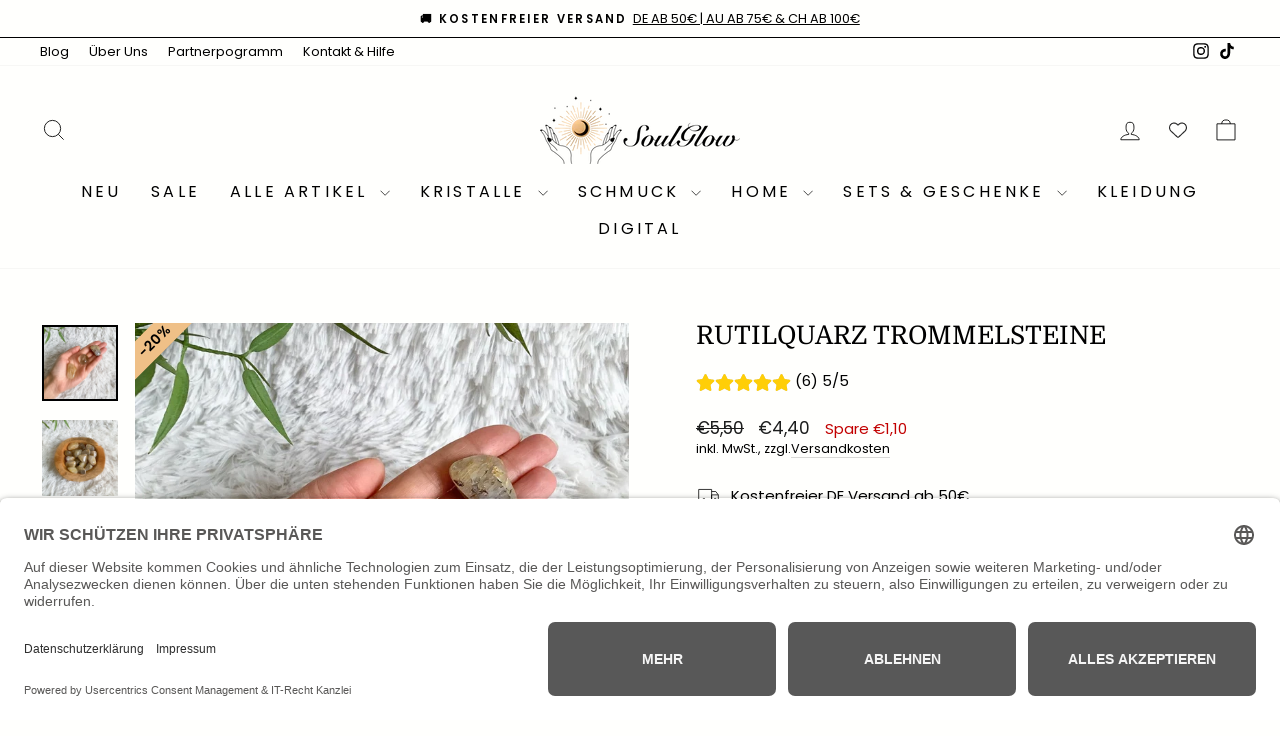

--- FILE ---
content_type: text/html; charset=utf-8
request_url: https://www.mysoulglow.com/products/rutilquarz-trommelstein
body_size: 52852
content:
<!doctype html>
<html class="no-js" lang="de" dir="ltr">
<head>
<!-- IT-Recht Kanzlei Cookie Consent Tool (Usercentrics CMP) | SoulGlow | Settings-ID: Esz1azoFmEavL0 | Nicht löschen -->
<link rel="dns-prefetch" href="//app.usercentrics.eu" />
<link rel="dns-prefetch" href="//api.usercentrics.eu" />
<link rel="preconnect" href="//privacy-proxy.usercentrics.eu">
<link rel="preload" href="//privacy-proxy.usercentrics.eu/latest/uc-block.bundle.js" as="script">
<script id="usercentrics-cmp" data-eu-mode="true" data-settings-id="Esz1azoFmEavL0" src="https://app.eu.usercentrics.eu/browser-ui/latest/loader.js" async></script>
<script type="application/javascript" src="https://privacy-proxy.usercentrics.eu/latest/uc-block.bundle.js"></script>
<style>div#usercentrics-root { display: block; }</style>

   <!-- Google Tag Manager -->
<script>(function(w,d,s,l,i){w[l]=w[l]||[];w[l].push({'gtm.start':
new Date().getTime(),event:'gtm.js'});var f=d.getElementsByTagName(s)[0],
j=d.createElement(s),dl=l!='dataLayer'?'&l='+l:'';j.async=true;j.src=
'https://www.googletagmanager.com/gtm.js?id='+i+dl;f.parentNode.insertBefore(j,f);
})(window,document,'script','dataLayer','GTM-MP2BKQV');</script>
<!-- End Google Tag Manager -->
</script>
  <meta charset="utf-8">
  <meta http-equiv="X-UA-Compatible" content="IE=edge,chrome=1">
  <meta name="viewport" content="width=device-width,initial-scale=1">
  <meta name="theme-color" content="#111111">
  <link rel="canonical" href="https://www.mysoulglow.com/products/rutilquarz-trommelstein">
  <link rel="preconnect" href="https://cdn.shopify.com" crossorigin>
  <link rel="preconnect" href="https://fonts.shopifycdn.com" crossorigin>
  <link rel="dns-prefetch" href="https://productreviews.shopifycdn.com">
  <link rel="dns-prefetch" href="https://ajax.googleapis.com">
  <link rel="dns-prefetch" href="https://maps.googleapis.com">
  <link rel="dns-prefetch" href="https://maps.gstatic.com"><link rel="shortcut icon" href="//www.mysoulglow.com/cdn/shop/files/SoulGlow_Logo_Favicon_32x32.png?v=1732200365" type="image/png" /><title>Rutilquarz Trommelstein – Schutz &amp; innere Wahrheit
&ndash; SoulGlow
</title>
<meta name="description" content="Rutilquarz Trommelstein mit goldenen „Engelshaaren“ – ein Kristall für Schutz, Klarheit &amp; Ehrlichkeit. Intuitiv für dich ausgewählt &amp; liebevoll verpackt."><meta property="og:site_name" content="SoulGlow">
  <meta property="og:url" content="https://www.mysoulglow.com/products/rutilquarz-trommelstein">
  <meta property="og:title" content="Rutilquarz Trommelsteine">
  <meta property="og:type" content="product">
  <meta property="og:description" content="Rutilquarz Trommelstein mit goldenen „Engelshaaren“ – ein Kristall für Schutz, Klarheit &amp; Ehrlichkeit. Intuitiv für dich ausgewählt &amp; liebevoll verpackt."><meta property="og:image" content="http://www.mysoulglow.com/cdn/shop/files/rutilquarz-trommelstein-238534.jpg?v=1756298025">
    <meta property="og:image:secure_url" content="https://www.mysoulglow.com/cdn/shop/files/rutilquarz-trommelstein-238534.jpg?v=1756298025">
    <meta property="og:image:width" content="1125">
    <meta property="og:image:height" content="1129"><meta name="twitter:site" content="@">
  <meta name="twitter:card" content="summary_large_image">
  <meta name="twitter:title" content="Rutilquarz Trommelsteine">
  <meta name="twitter:description" content="Rutilquarz Trommelstein mit goldenen „Engelshaaren“ – ein Kristall für Schutz, Klarheit &amp; Ehrlichkeit. Intuitiv für dich ausgewählt &amp; liebevoll verpackt.">
<style data-shopify>@font-face {
  font-family: Domine;
  font-weight: 400;
  font-style: normal;
  font-display: swap;
  src: url("//www.mysoulglow.com/cdn/fonts/domine/domine_n4.db7650f19fc5819add9c727a32f1ba7f15f89a56.woff2") format("woff2"),
       url("//www.mysoulglow.com/cdn/fonts/domine/domine_n4.83c0c395d9dcec3568e66c3b52408e6068a5dba8.woff") format("woff");
}

  @font-face {
  font-family: Poppins;
  font-weight: 400;
  font-style: normal;
  font-display: swap;
  src: url("//www.mysoulglow.com/cdn/fonts/poppins/poppins_n4.0ba78fa5af9b0e1a374041b3ceaadf0a43b41362.woff2") format("woff2"),
       url("//www.mysoulglow.com/cdn/fonts/poppins/poppins_n4.214741a72ff2596839fc9760ee7a770386cf16ca.woff") format("woff");
}


  @font-face {
  font-family: Poppins;
  font-weight: 600;
  font-style: normal;
  font-display: swap;
  src: url("//www.mysoulglow.com/cdn/fonts/poppins/poppins_n6.aa29d4918bc243723d56b59572e18228ed0786f6.woff2") format("woff2"),
       url("//www.mysoulglow.com/cdn/fonts/poppins/poppins_n6.5f815d845fe073750885d5b7e619ee00e8111208.woff") format("woff");
}

  @font-face {
  font-family: Poppins;
  font-weight: 400;
  font-style: italic;
  font-display: swap;
  src: url("//www.mysoulglow.com/cdn/fonts/poppins/poppins_i4.846ad1e22474f856bd6b81ba4585a60799a9f5d2.woff2") format("woff2"),
       url("//www.mysoulglow.com/cdn/fonts/poppins/poppins_i4.56b43284e8b52fc64c1fd271f289a39e8477e9ec.woff") format("woff");
}

  @font-face {
  font-family: Poppins;
  font-weight: 600;
  font-style: italic;
  font-display: swap;
  src: url("//www.mysoulglow.com/cdn/fonts/poppins/poppins_i6.bb8044d6203f492888d626dafda3c2999253e8e9.woff2") format("woff2"),
       url("//www.mysoulglow.com/cdn/fonts/poppins/poppins_i6.e233dec1a61b1e7dead9f920159eda42280a02c3.woff") format("woff");
}

</style><link href="//www.mysoulglow.com/cdn/shop/t/32/assets/theme.css?v=93102757692611722131749734276" rel="stylesheet" type="text/css" media="all" />
<style data-shopify>:root {
    --typeHeaderPrimary: Domine;
    --typeHeaderFallback: serif;
    --typeHeaderSize: 30px;
    --typeHeaderWeight: 400;
    --typeHeaderLineHeight: 1;
    --typeHeaderSpacing: 0.0em;

    --typeBasePrimary:Poppins;
    --typeBaseFallback:sans-serif;
    --typeBaseSize: 15px;
    --typeBaseWeight: 400;
    --typeBaseSpacing: 0.0em;
    --typeBaseLineHeight: 1.4;
    --typeBaselineHeightMinus01: 1.3;

    --typeCollectionTitle: 18px;

    --iconWeight: 2px;
    --iconLinecaps: miter;

    
        --buttonRadius: 0;
    

    --colorGridOverlayOpacity: 0.1;
    }

    .placeholder-content {
    background-image: linear-gradient(100deg, #ffffff 40%, #f7f7f7 63%, #ffffff 79%);
    }</style><script>
    document.documentElement.className = document.documentElement.className.replace('no-js', 'js');

    window.theme = window.theme || {};
    theme.routes = {
      home: "/",
      cart: "/cart.js",
      cartPage: "/cart",
      cartAdd: "/cart/add.js",
      cartChange: "/cart/change.js",
      search: "/search",
      predictiveSearch: "/search/suggest"
    };
    theme.strings = {
      soldOut: "Ausverkauft",
      unavailable: "Nicht verfügbar",
      inStockLabel: "Auf Lager",
      oneStockLabel: "Nur noch [count] verfügbar",
      otherStockLabel: "Noch [count] verfügbar",
      willNotShipUntil: "Wird nach dem [date] versendet",
      willBeInStockAfter: "Wird nach dem [date] auf Lager sein",
      waitingForStock: "Nachbestellt, bald verfügbar",
      savePrice: "Spare [saved_amount]",
      cartEmpty: "Ihr Einkaufswagen ist im Moment leer.",
      cartTermsConfirmation: "Sie müssen den Verkaufsbedingungen zustimmen, um auszuchecken",
      searchCollections: "Kollektionen",
      searchPages: "Seiten",
      searchArticles: "Artikel",
      productFrom: "Ab ",
      maxQuantity: "Du kannst nur haben [quantity] von [title] in Ihrem Warenkorbt."
    };
    theme.settings = {
      cartType: "page",
      isCustomerTemplate: false,
      moneyFormat: "€{{amount_with_comma_separator}}",
      saveType: "dollar",
      productImageSize: "square",
      productImageCover: true,
      predictiveSearch: true,
      predictiveSearchType: null,
      predictiveSearchVendor: false,
      predictiveSearchPrice: false,
      quickView: true,
      themeName: 'Impulse',
      themeVersion: "7.5.0"
    };
  </script><script>window.performance && window.performance.mark && window.performance.mark('shopify.content_for_header.start');</script><meta name="google-site-verification" content="LP_dJXLYElBRkwP9M2W8u7pvKsvS-UINnb2u3EcSuBU">
<meta name="facebook-domain-verification" content="o9r011z6jlqf9mz68jbygxagkv1me5">
<meta id="shopify-digital-wallet" name="shopify-digital-wallet" content="/57463701643/digital_wallets/dialog">
<meta name="shopify-checkout-api-token" content="989d5488676cb8da9cd7a4d1a22a5ffe">
<meta id="in-context-paypal-metadata" data-shop-id="57463701643" data-venmo-supported="false" data-environment="production" data-locale="de_DE" data-paypal-v4="true" data-currency="EUR">
<link rel="alternate" type="application/json+oembed" href="https://www.mysoulglow.com/products/rutilquarz-trommelstein.oembed">
<script async="async" src="/checkouts/internal/preloads.js?locale=de-DE"></script>
<link rel="preconnect" href="https://shop.app" crossorigin="anonymous">
<script async="async" src="https://shop.app/checkouts/internal/preloads.js?locale=de-DE&shop_id=57463701643" crossorigin="anonymous"></script>
<script id="apple-pay-shop-capabilities" type="application/json">{"shopId":57463701643,"countryCode":"DE","currencyCode":"EUR","merchantCapabilities":["supports3DS"],"merchantId":"gid:\/\/shopify\/Shop\/57463701643","merchantName":"SoulGlow","requiredBillingContactFields":["postalAddress","email"],"requiredShippingContactFields":["postalAddress","email"],"shippingType":"shipping","supportedNetworks":["visa","maestro","masterCard","amex"],"total":{"type":"pending","label":"SoulGlow","amount":"1.00"},"shopifyPaymentsEnabled":true,"supportsSubscriptions":true}</script>
<script id="shopify-features" type="application/json">{"accessToken":"989d5488676cb8da9cd7a4d1a22a5ffe","betas":["rich-media-storefront-analytics"],"domain":"www.mysoulglow.com","predictiveSearch":true,"shopId":57463701643,"locale":"de"}</script>
<script>var Shopify = Shopify || {};
Shopify.shop = "mysoulglow.myshopify.com";
Shopify.locale = "de";
Shopify.currency = {"active":"EUR","rate":"1.0"};
Shopify.country = "DE";
Shopify.theme = {"name":"SoulGlow 10.09.24","id":152314151179,"schema_name":"Impulse","schema_version":"7.5.0","theme_store_id":857,"role":"main"};
Shopify.theme.handle = "null";
Shopify.theme.style = {"id":null,"handle":null};
Shopify.cdnHost = "www.mysoulglow.com/cdn";
Shopify.routes = Shopify.routes || {};
Shopify.routes.root = "/";</script>
<script type="module">!function(o){(o.Shopify=o.Shopify||{}).modules=!0}(window);</script>
<script>!function(o){function n(){var o=[];function n(){o.push(Array.prototype.slice.apply(arguments))}return n.q=o,n}var t=o.Shopify=o.Shopify||{};t.loadFeatures=n(),t.autoloadFeatures=n()}(window);</script>
<script>
  window.ShopifyPay = window.ShopifyPay || {};
  window.ShopifyPay.apiHost = "shop.app\/pay";
  window.ShopifyPay.redirectState = null;
</script>
<script id="shop-js-analytics" type="application/json">{"pageType":"product"}</script>
<script defer="defer" async type="module" src="//www.mysoulglow.com/cdn/shopifycloud/shop-js/modules/v2/client.init-shop-cart-sync_kxAhZfSm.de.esm.js"></script>
<script defer="defer" async type="module" src="//www.mysoulglow.com/cdn/shopifycloud/shop-js/modules/v2/chunk.common_5BMd6ono.esm.js"></script>
<script type="module">
  await import("//www.mysoulglow.com/cdn/shopifycloud/shop-js/modules/v2/client.init-shop-cart-sync_kxAhZfSm.de.esm.js");
await import("//www.mysoulglow.com/cdn/shopifycloud/shop-js/modules/v2/chunk.common_5BMd6ono.esm.js");

  window.Shopify.SignInWithShop?.initShopCartSync?.({"fedCMEnabled":true,"windoidEnabled":true});

</script>
<script>
  window.Shopify = window.Shopify || {};
  if (!window.Shopify.featureAssets) window.Shopify.featureAssets = {};
  window.Shopify.featureAssets['shop-js'] = {"shop-cart-sync":["modules/v2/client.shop-cart-sync_81xuAXRO.de.esm.js","modules/v2/chunk.common_5BMd6ono.esm.js"],"init-fed-cm":["modules/v2/client.init-fed-cm_B2l2C8gd.de.esm.js","modules/v2/chunk.common_5BMd6ono.esm.js"],"shop-button":["modules/v2/client.shop-button_DteRmTIv.de.esm.js","modules/v2/chunk.common_5BMd6ono.esm.js"],"init-windoid":["modules/v2/client.init-windoid_BrVTPDHy.de.esm.js","modules/v2/chunk.common_5BMd6ono.esm.js"],"shop-cash-offers":["modules/v2/client.shop-cash-offers_uZhaqfcC.de.esm.js","modules/v2/chunk.common_5BMd6ono.esm.js","modules/v2/chunk.modal_DhTZgVSk.esm.js"],"shop-toast-manager":["modules/v2/client.shop-toast-manager_lTRStNPf.de.esm.js","modules/v2/chunk.common_5BMd6ono.esm.js"],"init-shop-email-lookup-coordinator":["modules/v2/client.init-shop-email-lookup-coordinator_BhyMm2Vh.de.esm.js","modules/v2/chunk.common_5BMd6ono.esm.js"],"pay-button":["modules/v2/client.pay-button_uIj7-e2V.de.esm.js","modules/v2/chunk.common_5BMd6ono.esm.js"],"avatar":["modules/v2/client.avatar_BTnouDA3.de.esm.js"],"init-shop-cart-sync":["modules/v2/client.init-shop-cart-sync_kxAhZfSm.de.esm.js","modules/v2/chunk.common_5BMd6ono.esm.js"],"shop-login-button":["modules/v2/client.shop-login-button_hqVUT9QF.de.esm.js","modules/v2/chunk.common_5BMd6ono.esm.js","modules/v2/chunk.modal_DhTZgVSk.esm.js"],"init-customer-accounts-sign-up":["modules/v2/client.init-customer-accounts-sign-up_0Oyvgx7Z.de.esm.js","modules/v2/client.shop-login-button_hqVUT9QF.de.esm.js","modules/v2/chunk.common_5BMd6ono.esm.js","modules/v2/chunk.modal_DhTZgVSk.esm.js"],"init-shop-for-new-customer-accounts":["modules/v2/client.init-shop-for-new-customer-accounts_DojLPa1w.de.esm.js","modules/v2/client.shop-login-button_hqVUT9QF.de.esm.js","modules/v2/chunk.common_5BMd6ono.esm.js","modules/v2/chunk.modal_DhTZgVSk.esm.js"],"init-customer-accounts":["modules/v2/client.init-customer-accounts_DWlFj6gc.de.esm.js","modules/v2/client.shop-login-button_hqVUT9QF.de.esm.js","modules/v2/chunk.common_5BMd6ono.esm.js","modules/v2/chunk.modal_DhTZgVSk.esm.js"],"shop-follow-button":["modules/v2/client.shop-follow-button_BEIcZOGj.de.esm.js","modules/v2/chunk.common_5BMd6ono.esm.js","modules/v2/chunk.modal_DhTZgVSk.esm.js"],"lead-capture":["modules/v2/client.lead-capture_BSpzCmmh.de.esm.js","modules/v2/chunk.common_5BMd6ono.esm.js","modules/v2/chunk.modal_DhTZgVSk.esm.js"],"checkout-modal":["modules/v2/client.checkout-modal_8HiTfxyj.de.esm.js","modules/v2/chunk.common_5BMd6ono.esm.js","modules/v2/chunk.modal_DhTZgVSk.esm.js"],"shop-login":["modules/v2/client.shop-login_Fe0VhLV0.de.esm.js","modules/v2/chunk.common_5BMd6ono.esm.js","modules/v2/chunk.modal_DhTZgVSk.esm.js"],"payment-terms":["modules/v2/client.payment-terms_C8PkVPzh.de.esm.js","modules/v2/chunk.common_5BMd6ono.esm.js","modules/v2/chunk.modal_DhTZgVSk.esm.js"]};
</script>
<script id="__st">var __st={"a":57463701643,"offset":3600,"reqid":"23129452-f3c4-452c-9e59-e54d5b0ade59-1768997383","pageurl":"www.mysoulglow.com\/products\/rutilquarz-trommelstein","u":"4696474531c3","p":"product","rtyp":"product","rid":8423084392715};</script>
<script>window.ShopifyPaypalV4VisibilityTracking = true;</script>
<script id="captcha-bootstrap">!function(){'use strict';const t='contact',e='account',n='new_comment',o=[[t,t],['blogs',n],['comments',n],[t,'customer']],c=[[e,'customer_login'],[e,'guest_login'],[e,'recover_customer_password'],[e,'create_customer']],r=t=>t.map((([t,e])=>`form[action*='/${t}']:not([data-nocaptcha='true']) input[name='form_type'][value='${e}']`)).join(','),a=t=>()=>t?[...document.querySelectorAll(t)].map((t=>t.form)):[];function s(){const t=[...o],e=r(t);return a(e)}const i='password',u='form_key',d=['recaptcha-v3-token','g-recaptcha-response','h-captcha-response',i],f=()=>{try{return window.sessionStorage}catch{return}},m='__shopify_v',_=t=>t.elements[u];function p(t,e,n=!1){try{const o=window.sessionStorage,c=JSON.parse(o.getItem(e)),{data:r}=function(t){const{data:e,action:n}=t;return t[m]||n?{data:e,action:n}:{data:t,action:n}}(c);for(const[e,n]of Object.entries(r))t.elements[e]&&(t.elements[e].value=n);n&&o.removeItem(e)}catch(o){console.error('form repopulation failed',{error:o})}}const l='form_type',E='cptcha';function T(t){t.dataset[E]=!0}const w=window,h=w.document,L='Shopify',v='ce_forms',y='captcha';let A=!1;((t,e)=>{const n=(g='f06e6c50-85a8-45c8-87d0-21a2b65856fe',I='https://cdn.shopify.com/shopifycloud/storefront-forms-hcaptcha/ce_storefront_forms_captcha_hcaptcha.v1.5.2.iife.js',D={infoText:'Durch hCaptcha geschützt',privacyText:'Datenschutz',termsText:'Allgemeine Geschäftsbedingungen'},(t,e,n)=>{const o=w[L][v],c=o.bindForm;if(c)return c(t,g,e,D).then(n);var r;o.q.push([[t,g,e,D],n]),r=I,A||(h.body.append(Object.assign(h.createElement('script'),{id:'captcha-provider',async:!0,src:r})),A=!0)});var g,I,D;w[L]=w[L]||{},w[L][v]=w[L][v]||{},w[L][v].q=[],w[L][y]=w[L][y]||{},w[L][y].protect=function(t,e){n(t,void 0,e),T(t)},Object.freeze(w[L][y]),function(t,e,n,w,h,L){const[v,y,A,g]=function(t,e,n){const i=e?o:[],u=t?c:[],d=[...i,...u],f=r(d),m=r(i),_=r(d.filter((([t,e])=>n.includes(e))));return[a(f),a(m),a(_),s()]}(w,h,L),I=t=>{const e=t.target;return e instanceof HTMLFormElement?e:e&&e.form},D=t=>v().includes(t);t.addEventListener('submit',(t=>{const e=I(t);if(!e)return;const n=D(e)&&!e.dataset.hcaptchaBound&&!e.dataset.recaptchaBound,o=_(e),c=g().includes(e)&&(!o||!o.value);(n||c)&&t.preventDefault(),c&&!n&&(function(t){try{if(!f())return;!function(t){const e=f();if(!e)return;const n=_(t);if(!n)return;const o=n.value;o&&e.removeItem(o)}(t);const e=Array.from(Array(32),(()=>Math.random().toString(36)[2])).join('');!function(t,e){_(t)||t.append(Object.assign(document.createElement('input'),{type:'hidden',name:u})),t.elements[u].value=e}(t,e),function(t,e){const n=f();if(!n)return;const o=[...t.querySelectorAll(`input[type='${i}']`)].map((({name:t})=>t)),c=[...d,...o],r={};for(const[a,s]of new FormData(t).entries())c.includes(a)||(r[a]=s);n.setItem(e,JSON.stringify({[m]:1,action:t.action,data:r}))}(t,e)}catch(e){console.error('failed to persist form',e)}}(e),e.submit())}));const S=(t,e)=>{t&&!t.dataset[E]&&(n(t,e.some((e=>e===t))),T(t))};for(const o of['focusin','change'])t.addEventListener(o,(t=>{const e=I(t);D(e)&&S(e,y())}));const B=e.get('form_key'),M=e.get(l),P=B&&M;t.addEventListener('DOMContentLoaded',(()=>{const t=y();if(P)for(const e of t)e.elements[l].value===M&&p(e,B);[...new Set([...A(),...v().filter((t=>'true'===t.dataset.shopifyCaptcha))])].forEach((e=>S(e,t)))}))}(h,new URLSearchParams(w.location.search),n,t,e,['guest_login'])})(!0,!0)}();</script>
<script integrity="sha256-4kQ18oKyAcykRKYeNunJcIwy7WH5gtpwJnB7kiuLZ1E=" data-source-attribution="shopify.loadfeatures" defer="defer" src="//www.mysoulglow.com/cdn/shopifycloud/storefront/assets/storefront/load_feature-a0a9edcb.js" crossorigin="anonymous"></script>
<script crossorigin="anonymous" defer="defer" src="//www.mysoulglow.com/cdn/shopifycloud/storefront/assets/shopify_pay/storefront-65b4c6d7.js?v=20250812"></script>
<script data-source-attribution="shopify.dynamic_checkout.dynamic.init">var Shopify=Shopify||{};Shopify.PaymentButton=Shopify.PaymentButton||{isStorefrontPortableWallets:!0,init:function(){window.Shopify.PaymentButton.init=function(){};var t=document.createElement("script");t.src="https://www.mysoulglow.com/cdn/shopifycloud/portable-wallets/latest/portable-wallets.de.js",t.type="module",document.head.appendChild(t)}};
</script>
<script data-source-attribution="shopify.dynamic_checkout.buyer_consent">
  function portableWalletsHideBuyerConsent(e){var t=document.getElementById("shopify-buyer-consent"),n=document.getElementById("shopify-subscription-policy-button");t&&n&&(t.classList.add("hidden"),t.setAttribute("aria-hidden","true"),n.removeEventListener("click",e))}function portableWalletsShowBuyerConsent(e){var t=document.getElementById("shopify-buyer-consent"),n=document.getElementById("shopify-subscription-policy-button");t&&n&&(t.classList.remove("hidden"),t.removeAttribute("aria-hidden"),n.addEventListener("click",e))}window.Shopify?.PaymentButton&&(window.Shopify.PaymentButton.hideBuyerConsent=portableWalletsHideBuyerConsent,window.Shopify.PaymentButton.showBuyerConsent=portableWalletsShowBuyerConsent);
</script>
<script data-source-attribution="shopify.dynamic_checkout.cart.bootstrap">document.addEventListener("DOMContentLoaded",(function(){function t(){return document.querySelector("shopify-accelerated-checkout-cart, shopify-accelerated-checkout")}if(t())Shopify.PaymentButton.init();else{new MutationObserver((function(e,n){t()&&(Shopify.PaymentButton.init(),n.disconnect())})).observe(document.body,{childList:!0,subtree:!0})}}));
</script>
<link id="shopify-accelerated-checkout-styles" rel="stylesheet" media="screen" href="https://www.mysoulglow.com/cdn/shopifycloud/portable-wallets/latest/accelerated-checkout-backwards-compat.css" crossorigin="anonymous">
<style id="shopify-accelerated-checkout-cart">
        #shopify-buyer-consent {
  margin-top: 1em;
  display: inline-block;
  width: 100%;
}

#shopify-buyer-consent.hidden {
  display: none;
}

#shopify-subscription-policy-button {
  background: none;
  border: none;
  padding: 0;
  text-decoration: underline;
  font-size: inherit;
  cursor: pointer;
}

#shopify-subscription-policy-button::before {
  box-shadow: none;
}

      </style>

<script>window.performance && window.performance.mark && window.performance.mark('shopify.content_for_header.end');</script><script src="//www.mysoulglow.com/cdn/shop/t/32/assets/vendor-scripts-v11.js" defer="defer"></script><script src="//www.mysoulglow.com/cdn/shop/t/32/assets/theme.js?v=136904160527539270741719927275" defer="defer"></script>
<script>const hcVariants = [{"id":44859134148875,"title":"Default Title","option1":"Default Title","option2":null,"option3":null,"sku":"TS-2134","requires_shipping":true,"taxable":true,"featured_image":null,"available":true,"name":"Rutilquarz Trommelsteine","public_title":null,"options":["Default Title"],"price":440,"weight":5,"compare_at_price":550,"inventory_management":"shopify","barcode":"none","requires_selling_plan":false,"selling_plan_allocations":[]}];</script><style>.hc-sale-tag{top:0;left:0;width:80px;height:80px;overflow:hidden;position:absolute!important;z-index:2}.hc-sale-tag span{right:10px;top:4px;transform:rotate(-45deg);position:absolute;display:block;width:100px;padding:4px 0;background-color:#fb485e;box-shadow:0 5px 10px rgba(0,0,0,.1);color:#fff;font-size:14px;font-weight:700;text-align:center}.hc-sale-tag span{background:#efc087!important;color:#000000!important;}.hc-sale-tag span:before{content:"-"}</style><script>document.addEventListener("DOMContentLoaded",function(){"undefined"!=typeof hcVariants&&function(e){function t(e,t,a){return function(){if(a)return t.apply(this,arguments),e.apply(this,arguments);var n=e.apply(this,arguments);return t.apply(this,arguments),n}}var a=null;function n(){var t=window.location.search.replace(/.*variant=(\d+).*/,"$1");t&&t!=a&&(a=t,e(t))}window.history.pushState=t(history.pushState,n),window.history.replaceState=t(history.replaceState,n),window.addEventListener("popstate",n)}(function(e){let t=null;for(var a=0;a<hcVariants.length;a++)if(hcVariants[a].id==e){t=hcVariants[a];var n=document.querySelectorAll(".hc-product-page.hc-sale-tag");if(t.compare_at_price&&t.compare_at_price>t.price){var r=100*(t.compare_at_price-t.price)/t.compare_at_price;if(null!=r)for(a=0;a<n.length;a++)n[a].childNodes[0].textContent=r.toFixed(0)+"%",n[a].style.display="block";else for(a=0;a<n.length;a++)n[a].style.display="none"}else for(a=0;a<n.length;a++)n[a].style.display="none";break}})});</script>
<!-- BEGIN app block: shopify://apps/tinyseo/blocks/breadcrumbs-json-ld-embed/0605268f-f7c4-4e95-b560-e43df7d59ae4 --><script type="application/ld+json" id="tinyimg-breadcrumbs-json-ld">
      {
        "@context": "https://schema.org",
        "@type": "BreadcrumbList",
        "itemListElement": [
          {
            "@type": "ListItem",
            "position": 1,
            "item": {
              "@id": "https://www.mysoulglow.com",
          "name": "Home"
        }
      }
      
        
        
      ,{
        "@type": "ListItem",
        "position": 2,
        "item": {
          "@id": "https://www.mysoulglow.com/products/rutilquarz-trommelstein",
          "name": "Rutilquarz Trommelsteine"
        }
      }
      
      ]
    }
  </script>
<!-- END app block --><!-- BEGIN app block: shopify://apps/vitals/blocks/app-embed/aeb48102-2a5a-4f39-bdbd-d8d49f4e20b8 --><link rel="preconnect" href="https://appsolve.io/" /><link rel="preconnect" href="https://cdn-sf.vitals.app/" /><script data-ver="58" id="vtlsAebData" class="notranslate">window.vtlsLiquidData = window.vtlsLiquidData || {};window.vtlsLiquidData.buildId = 56366;

window.vtlsLiquidData.apiHosts = {
	...window.vtlsLiquidData.apiHosts,
	"1": "https://appsolve.io"
};
	window.vtlsLiquidData.moduleSettings = {"1":{"3":"efc087","4":"center","5":"icon","44":"premium,satisfaction,fast_shipping,ssl","85":"Alle Bestellungen werden liebevoll verpackt und vor dem Versand mit Palo Santo achtsam geräuchert.","86":20,"87":20,"148":111,"978":"{}","1060":"303030"},"4":{"487":"1","488":"efc087","673":false,"975":true,"976":true,"980":"{}"},"5":[],"10":{"66":"circle","67":"ffffff","68":"pop","69":"left","70":2,"71":"efc087"},"13":{"34":"💎 SoulGlow - Nicht vergessen …"},"14":{"45":6,"46":8,"47":10,"48":13,"49":8,"51":false,"52":true,"112":"dark","113":"bottom","198":"fafafa","199":"888888","200":"363636","201":"636363","202":"636363","203":12,"205":11,"206":460,"207":6,"222":false,"223":false,"353":"aus","354":"hat etwas Schönes bestellt","355":"Eine Person","419":"Sekunde","420":"Sekunden","421":"Minute","422":"Minuten","423":"Stunde","424":"Stunden","433":"vor","458":"8900175560971, 10820267049227","474":"christmas","475":"rounded","490":true,"497":"in den Warenkorb gelegt","498":false,"499":false,"500":10,"501":"##count## Personen haben dieses Produkt heute in den Warenkorb gelegt:","515":"San Francisco, CA","557":true,"589":"00a332","799":60,"802":1,"807":"Tag","808":"Tagen"},"15":{"37":"black","38":"","63":"2120bb","64":"mastercard,paypal,maestro,visa,american_express,apple_pay,google_pay,klarna,shop_pay2","65":"left","78":20,"79":20,"920":"{\"container\":{\"traits\":{\"margin\":{\"default\":\"20px 0px 20px 0px\"},\"textAlign\":{\"default\":\"center\"}}},\"logo\":{\"traits\":{\"marginRight\":{\"default\":\"3%\"},\"color\":{\"default\":\"#333333\"}}}}"},"16":{"232":true,"245":"bottom","246":"bottom","247":"Add to Cart","411":true,"417":true,"418":true,"477":"automatic","478":"000000","479":"ffffff","489":false,"843":"ffffff","844":"2e2e2e","921":true,"922":true,"923":true,"924":"1","925":"1","952":"{}","1021":true,"1110":false,"1154":0,"1155":true,"1156":true,"1157":false,"1158":0,"1159":false,"1160":false,"1161":false,"1162":false,"1163":false,"1182":false,"1183":true,"1184":"","1185":false},"17":{"41":"pulse","42":"hover","43":10},"19":{"73":"10% discount with code \u003cstrong\u003eMARCH10\u003c\/strong\u003e.","441":"Ihre E-Mail ist bereits registriert.","442":"Ungültige E-Mail-Adresse!","506":true,"561":false},"21":{"142":true,"143":"left","144":0,"145":0,"190":false,"216":"ffce07","217":true,"218":0,"219":0,"220":"center","248":true,"278":"ffffff","279":true,"280":"ffffff","281":"eaeaea","287":"Bewertungen","288":"Weitere Bewertungen anzeigen","289":"Bewertung schreiben","290":"Teile Deine Erfahrung","291":"Bewertung","292":"Name","293":"Bewertung","294":"Wir würden gern ein Bild sehen","295":"Bewertung absenden","296":"Abbrechen","297":"Deine Worte könnten der erste Stern auf dieser Reise sein. Teile Deine Erfahrung mit diesem besonderen Stück.","333":20,"334":100,"335":10,"336":50,"410":true,"447":"Danke Dir von Herzen für Deine Bewertung!","481":"{{ stars }} ({{ totalReviews }}) {{ averageRating }}\/5","482":"{{ stars }} ({{ totalReviews }})","483":19,"484":18,"494":2,"504":"Zum Hochladen werden nur Bilddateitypen unterstützt","507":true,"508":"E-Mail","510":"00a332","563":"Die Rezension konnte nicht hinzugefügt werden. Wenn das Problem weiterhin besteht, nehme bitte Kontakt mit uns auf.","598":"Shop-Antwort","688":"Kunden aus aller Welt lieben unsere Produkte!","689":"Zufriedene Kunden","691":false,"745":true,"746":"columns","747":true,"748":"ffce07","752":"Verifizierter Käufer","787":"columns","788":true,"793":"000000","794":"ffffff","846":"5e5e5e","877":"222222","878":"737373","879":"f7f7f7","880":"5e5e5e","948":3,"949":0,"951":"{\"carouselTitle\":{\"traits\":{\"fontSize\":{\"default\":\"20px\"}}},\"carouselCard\":{\"traits\":{\"carouselStars\":{\"default\":\"#ffce07\"}}}}","994":"Danke für mehr als 7.000+ zufriedene Kunden, die unsere Produkte lieben und uns regelmäßig weiterempfehlen.","996":0,"1002":4,"1003":true,"1005":false,"1034":false,"1038":20,"1039":20,"1040":10,"1041":10,"1042":100,"1043":50,"1044":"columns","1045":true,"1046":"5e5e5e","1047":"5e5e5e","1048":"222222","1061":false,"1062":0,"1063":1,"1064":"Gesammelt von","1065":"von {{reviews_count}} Bewertungen zu unseren Produkten","1067":true,"1068":false,"1069":false,"1070":true,"1072":"{\"reviewsBadge\":{\"traits\":{\"alignSelf\":{\"default\":\"start\"}}}}","1073":"left","1074":"center","1078":true,"1089":"{}","1090":0},"24":{"93":10,"94":"efc087","359":"222222","389":"🎁 Geschenk-Aktion: Freu dich auf ein exklusives Kristallgeschenk!","390":"Ab einem Einkaufswert von 30 € legen wir dir unser besonderes Extra gratis in deinen Warenkorb. 💎✨ – Jetzt zugreifen!","502":false,"977":"{}","1084":false,"1199":false,"1200":0},"47":{"392":"Besuche uns auf Instagram","393":"@soulglow.official 17200 Follower","394":"grid","396":0,"397":12,"399":"000000","400":"000000","401":"454545","402":"Folgen","403":3,"591":false,"861":"ffffff","862":"222222","918":false,"950":true,"961":0,"962":12,"963":4,"964":4,"965":4,"966":3,"967":12,"968":12,"969":4,"970":3,"971":1200,"972":false,"973":2,"974":2,"1000":"","1082":"{}"},"48":{"469":false,"491":true,"588":true,"595":true,"603":"","605":"","606":".vtl-ub-goal-new-widget {\n    display: none !important;\n}\n\n\/*Desktop*\/\n@media only screen and (min-width: 769px) {\n    \/*.Vtl-WishlistHeaderWrapper{*\/\n    \/*    margin-left: 1em !important;*\/\n    \/*}*\/\n    \n    .vtl-pr-ss__inner-el {\n        font-size:15px!important;\n        align-self:self-end!important;\n    }\n    \n    .vtl-pr__product-title-star-snippets {\n        margin-bottom:25px!important;\n    }\n    \n    .vtl-ub-goal-main-widget {\n        transition:width 5s ease;\n        left: -270px!important;\n        transform: scale(.7)!important; \n    }\n    \n    .vtl-ub-goal-main-widget:hover {\n        left: -60px!important;\n        transform: scale(.7)!important; \n    }\n    \n    .header-item.header-item--icons \u003e .site-nav \u003e .site-nav__icons {\n        display:inline-flex!important;\n    }\n}\n\n\/*Mobile*\/\n@media only screen and (max-width: 768px) {\n    .Vtl-WishlistHeaderWrapper{\n        margin-bottom: -2.2em !important;\n        margin-left: -2.9em !important;\n    }\n    \n    #bundle-sticky_submit {\n        font-size:1.3vh!important;\n    }\n    \n    .vtl-pr-ss__inner-el {\n        font-size:15px!important;\n        align-self:self-end!important;\n    }\n    \n    .vtl-pr__product-title-star-snippets {\n        justify-content:center!important;\n        margin-bottom:20px!important;\n    }\n    \n    .vtl-ub-goal-main-widget {\n        transition:width 5s ease;\n        left: -260px!important;\n        transform: scale(.7)!important; \n    }\n    \n    .vtl-ub-goal-main-widget:hover {\n        left: -60px!important;\n        transform: scale(.7)!important; \n    } \n}","781":true,"783":1,"876":0,"1076":true,"1105":0,"1198":false},"53":{"636":"4b8e15","637":"ffffff","638":0,"639":5,"640":"Du sparst:","642":"Nicht vorrätig","643":"Dieser Artikel:","644":"Gesamtpreis:","645":true,"646":"In den Warenkorb","647":"für","648":"mit","649":"Rabatt","650":"jeweils","651":"Kaufen","652":"Zwischensumme","653":"Rabatt","654":"Alter Preis","655":16,"656":8,"657":16,"658":8,"659":"ffffff","660":14,"661":"center","671":"000000","702":"Menge","731":"und","733":1,"734":"efc087","735":"8e86ed","736":true,"737":true,"738":false,"739":"right","740":60,"741":"Gratis","742":"Kostenlos","743":"Geschenk sichern","744":"2","750":"Geschenk","762":"Rabatt","763":false,"773":"Dein Produkt wurde dem Einkaufswagen hinzugefügt.","786":"spare","848":"ffffff","849":"f6f6f6","850":"4f4f4f","851":"Pro Stück:","895":"eceeef","1007":"Artikel tauschen","1010":"{}","1012":false,"1028":"Andere Kunden liebten dieses Angebot","1029":"In den Warenkorb","1030":"Hinzugefügt","1031":"Auschecken","1032":1,"1033":"{}","1035":"Mehr sehen","1036":"Weniger sehen","1037":"{}","1077":"%","1083":"Auschecken","1085":100,"1086":"cd1900","1091":10,"1092":1,"1093":"{}","1164":"Kostenloser Versand","1188":"light","1190":"center","1191":"light","1192":"square"},"57":{"710":"Wunschzettel","711":"Speichere deine Lieblingsprodukte für später!","712":"Zur Wunschliste hinzufügen","713":"Zur Wunschliste hinzugefügt","714":true,"716":true,"717":"f31212","718":"Von","719":"In den Warenkorb","720":true,"721":"Nicht vorrätig","722":16,"766":"Teilen","767":"Wunschliste teilen","768":"Link kopieren","769":"Link kopiert","770":"Ihre Wunschliste ist leer.","771":true,"772":"Meine Wunschliste","778":"ff0000","779":"000000","780":"ffffff","791":"$('.header-item--icons .site-nav__icons .js-drawer-open-cart').before(##iframe_html##);\r\nconsole.log(\"vtls wishlist test mobile\");","792":"$('.header-item--icons .site-nav__icons .js-drawer-open-cart').before(##iframe_html##);\nconsole.log(\"vtls wishlist test desktop\");","801":true,"804":"000000","805":"FFFFFF","874":"header","889":"Zum Warenkorb hinzugefügt","896":"light","897":"2A2A2A","898":18,"899":"121212","900":"FFFFFF","901":16,"990":0,"992":"{}","1189":false,"1195":"\/a\/page","1196":"\/a\/page","1206":false},"59":{"929":"Ausverkauft? Lass dich benachrichtigen!","930":"Lass dich benachrichtigen, wenn dein Wunschprodukt wieder auf Lager ist.","931":"Trage unten deine E-Mail-Adresse ein – keine Werbung, kein Newsletter. Du erhältst nur eine einmalige Nachricht, sobald das Produkt wieder verfügbar ist.","932":"Deine E-Mail wird ausschließlich für diese einmalige Benachrichtigung verwendet.","933":"Benachrichtigen lassen, wenn verfügbar","934":"stop_selling","947":"{}","981":false,"983":"E-Mail","984":"Ungültige E-Mail-Adresse","985":"Danke für deine Anmeldung!","986":"Du wirst benachrichtigt, sobald das Produkt wieder verfügbar ist.","987":"SMS","988":"Etwas ist schief gelaufen","989":"Versuch es doch noch einmal, dich anzumelden.","991":"Ungültige Telefonnummer","993":"Telefonnummer","1006":"Die Telefonnummer sollte nur Ziffern enthalten","1106":false},"60":{"1095":"{}","1096":false},"61":{"1109":"light","1115":"light","1116":"light","1117":"light","1118":"custom","1119":"Das könnte Ihnen auch gefallen","1120":"In den Warenkorb","1145":true,"1146":true,"1147":true,"1148":true,"1149":true,"1150":true,"1151":"Bestellnotiz hinzufügen","1152":"Besondere Hinweise","1153":"Rabatte und Versand werden an der Kasse berechnet.","1165":"Du hast aktuell keine Produkte im Warenkorb.","1172":"{\"cartDrawerGoals\":{\"traits\":{\"backgroundColor\":{\"default\":\"#efc087\"}}}}","1173":"Sicher zur Kasse","1174":"Rabatte und Ersparnisse anzeigen","1175":"Weiter einkaufen","1176":"Alter Preis","1177":"Zwischensumme","1179":"Menge konnte nicht aktualisiert werden. Seite neu laden.","1180":"Warenkorb","1181":false,"1186":"Could not add item to the cart. Please try again later.","1187":"Artikel konnte nicht in den Warenkorb gelegt werden. Bitte versuchen Sie es später erneut.","1197":"Weiter einkaufen","1203":"Zum Warenkorb","1204":"checkout"}};

window.vtlsLiquidData.moduleFilters = {"1":{"excluded_products_ids":"8002992636171,10141344104715,10141345972491,10141344432395"}};window.vtlsLiquidData.shopThemeName = "Impulse";window.vtlsLiquidData.settingTranslation = {"13":{"34":{"de":"💎 SoulGlow - Nicht vergessen …"}},"15":{"38":{"de":""}},"1":{"85":{"de":"Alle Bestellungen werden liebevoll verpackt und vor dem Versand mit Palo Santo achtsam geräuchert."}},"21":{"287":{"de":"Bewertungen"},"288":{"de":"Weitere Bewertungen anzeigen"},"289":{"de":"Bewertung schreiben"},"290":{"de":"Teile Deine Erfahrung"},"291":{"de":"Bewertung"},"292":{"de":"Name"},"293":{"de":"Bewertung"},"294":{"de":"Wir würden gern ein Bild sehen"},"295":{"de":"Bewertung absenden"},"296":{"de":"Abbrechen"},"297":{"de":"Deine Worte könnten der erste Stern auf dieser Reise sein. Teile Deine Erfahrung mit diesem besonderen Stück."},"447":{"de":"Danke Dir von Herzen für Deine Bewertung!"},"481":{"de":"{{ stars }} ({{ totalReviews }}) {{ averageRating }}\/5"},"482":{"de":"{{ stars }} ({{ totalReviews }})"},"504":{"de":"Zum Hochladen werden nur Bilddateitypen unterstützt"},"508":{"de":"E-Mail"},"563":{"de":"Die Rezension konnte nicht hinzugefügt werden. Wenn das Problem weiterhin besteht, nehme bitte Kontakt mit uns auf."},"598":{"de":"Shop-Antwort"},"688":{"de":"Kunden aus aller Welt lieben unsere Produkte!"},"689":{"de":"Zufriedene Kunden"},"752":{"de":"Verifizierter Käufer"},"994":{"de":"Danke für mehr als 7.000+ zufriedene Kunden, die unsere Produkte lieben und uns regelmäßig weiterempfehlen."},"1064":{"de":"Gesammelt von"},"1065":{"de":"von {{reviews_count}} Bewertungen zu unseren Produkten"}},"14":{"353":{"de":"aus"},"354":{"de":"hat etwas Schönes bestellt"},"355":{"de":"Eine Person"},"419":{"de":"Sekunde"},"420":{"de":"Sekunden"},"421":{"de":"Minute"},"422":{"de":"Minuten"},"423":{"de":"Stunde"},"424":{"de":"Stunden"},"433":{"de":"vor"},"497":{"de":"in den Warenkorb gelegt"},"501":{"de":"##count## Personen haben dieses Produkt heute in den Warenkorb gelegt:"},"515":{"de":"San Francisco, CA"},"808":{"de":"Tagen"},"807":{"de":"Tag"}},"24":{"389":{"de":"🎁 Geschenk-Aktion: Freu dich auf ein exklusives Kristallgeschenk!"},"390":{"de":"Ab einem Einkaufswert von 30 € legen wir dir unser besonderes Extra gratis in deinen Warenkorb. 💎✨ – Jetzt zugreifen!"}},"47":{"392":{"de":"Besuche uns auf Instagram"},"393":{"de":"@soulglow.official 17200 Follower"},"402":{"de":"Folgen"}},"19":{"441":{"de":"Ihre E-Mail ist bereits registriert."},"442":{"de":"Ungültige E-Mail-Adresse!"}},"53":{"640":{"de":"Du sparst:"},"642":{"de":"Nicht vorrätig"},"643":{"de":"Dieser Artikel:"},"644":{"de":"Gesamtpreis:"},"646":{"de":"In den Warenkorb"},"647":{"de":"für"},"648":{"de":"mit"},"649":{"de":"Rabatt"},"650":{"de":"jeweils"},"651":{"de":"Kaufen"},"652":{"de":"Zwischensumme"},"653":{"de":"Rabatt"},"654":{"de":"Alter Preis"},"702":{"de":"Menge"},"731":{"de":"und"},"741":{"de":"Gratis"},"742":{"de":"Kostenlos"},"743":{"de":"Geschenk sichern"},"750":{"de":"Geschenk"},"762":{"de":"Rabatt"},"773":{"de":"Dein Produkt wurde dem Einkaufswagen hinzugefügt."},"786":{"de":"spare"},"851":{"de":"Pro Stück:"},"1007":{"de":"Artikel tauschen"},"1028":{"de":"Andere Kunden liebten dieses Angebot"},"1029":{"de":"In den Warenkorb"},"1030":{"de":"Hinzugefügt"},"1031":{"de":"Auschecken"},"1035":{"de":"Mehr sehen"},"1036":{"de":"Weniger sehen"},"1083":{"de":"Auschecken"},"1167":{"de":"Nicht verfügbar"},"1164":{"de":"Kostenloser Versand"}},"57":{"710":{"de":"Wunschzettel"},"711":{"de":"Speichere deine Lieblingsprodukte für später!"},"712":{"de":"Zur Wunschliste hinzufügen"},"713":{"de":"Zur Wunschliste hinzugefügt"},"718":{"de":"Von"},"719":{"de":"In den Warenkorb"},"721":{"de":"Nicht vorrätig"},"766":{"de":"Teilen"},"767":{"de":"Wunschliste teilen"},"768":{"de":"Link kopieren"},"769":{"de":"Link kopiert"},"770":{"de":"Ihre Wunschliste ist leer."},"772":{"de":"Meine Wunschliste"},"889":{"de":"Zum Warenkorb hinzugefügt"}},"59":{"929":{"de":"Ausverkauft? Lass dich benachrichtigen!"},"930":{"de":"Lass dich benachrichtigen, wenn dein Wunschprodukt wieder auf Lager ist."},"931":{"de":"Trage unten deine E-Mail-Adresse ein – keine Werbung, kein Newsletter. Du erhältst nur eine einmalige Nachricht, sobald das Produkt wieder verfügbar ist."},"932":{"de":"Deine E-Mail wird ausschließlich für diese einmalige Benachrichtigung verwendet."},"933":{"de":"Benachrichtigen lassen, wenn verfügbar"},"985":{"de":"Danke für deine Anmeldung!"},"986":{"de":"Du wirst benachrichtigt, sobald das Produkt wieder verfügbar ist."},"987":{"de":"SMS"},"988":{"de":"Etwas ist schief gelaufen"},"989":{"de":"Versuch es doch noch einmal, dich anzumelden."},"983":{"de":"E-Mail"},"984":{"de":"Ungültige E-Mail-Adresse"},"991":{"de":"Ungültige Telefonnummer"},"993":{"de":"Telefonnummer"},"1006":{"de":"Die Telefonnummer sollte nur Ziffern enthalten"}},"61":{"1179":{"de":"Menge konnte nicht aktualisiert werden. Seite neu laden."},"1180":{"de":"Warenkorb"},"1173":{"de":"Sicher zur Kasse"},"1175":{"de":"Weiter einkaufen"},"1153":{"de":"Rabatte und Versand werden an der Kasse berechnet."},"1174":{"de":"Rabatte und Ersparnisse anzeigen"},"1151":{"de":"Bestellnotiz hinzufügen"},"1152":{"de":"Besondere Hinweise"},"1176":{"de":"Alter Preis"},"1177":{"de":"Zwischensumme"},"1119":{"de":"Das könnte Ihnen auch gefallen"},"1120":{"de":"In den Warenkorb"},"1165":{"de":"Du hast aktuell keine Produkte im Warenkorb."},"1187":{"de":"Artikel konnte nicht in den Warenkorb gelegt werden. Bitte versuchen Sie es später erneut."},"1197":{"de":"Weiter einkaufen"},"1203":{"de":"Zum Warenkorb"}},"16":{"1184":{"de":""}}};window.vtlsLiquidData.smartBar=[{"smartBarType":"free_shipping","freeShippingMinimumByCountry":{"DE":50,"AT":60,"CH":80},"countriesWithoutFreeShipping":["DE","DE","AT","CH","DE","AT","DE","AT","CH"],"freeShippingMinimumByCountrySpecificProducts":{"DE":{"min":0,"pr":[8815364636939]},"AT":{"min":0,"pr":[8815364636939]},"CH":{"min":0,"pr":[8038821298443]}},"parameters":{"link":"","coupon":"","message":{"de":"Glückwunsch! Kostenloser Versand ist aktiv und dein Geschenkstein ist dabei."},"bg_color":"333333","btn_text":"","position":"top_fixed","btn_color":"","text_color":"efc087","coupon_text":"","font_family":"","custom_theme":"standard","countdown_end":null,"special_color":"ff1919","btn_text_color":"","countdown_start":null,"initial_message":{"de":"Kostenloser Versand ab #amount# – ab 30 € wartet ein Geschenkstein auf dich."},"progress_message":{"de":"Nur noch #amount# bis zum kostenlosen Versand."},"display_only_in_cart_drawer":1}}];window.vtlsLiquidData.backInStock={"back_in_stock_excluded_product_ids":[],"back_in_stock_excluded_collection_ids":[492553208075,494014005515]};window.vtlsLiquidData.ubOfferTypes={"1":[1,2],"2":[1,2],"5":true};window.vtlsLiquidData.productLabels=[{"i":12308,"l":"Letzte Stücke","lt":2,"t":["p"],"trs":"{\"container\":{\"traits\":{\"backgroundColor\":{\"default\":\"#fd7878\"},\"width\":{\"default\":\"103px\"},\"height\":{\"default\":\"30px\"},\"top\":{\"default\":\"3%\"},\"left\":{\"default\":\"97%\"},\"borderRadius\":{\"default\":\"10px\"}}},\"text\":{\"traits\":{\"color\":{\"default\":\"#000000\"},\"productFontSize\":{\"default\":\"13px\"}}}}","p":["thulit-spitze-anhanger","rubin-anhanger-silber-vergoldet","saphir-anhanger-silber-vergoldet","smaragd-anhanger-silber-vergoldet","peridot-diamant-versilbert-vergoldet","tansatit-anhanger-925silber","rosa-turmalin-anhanger-gold","amethyst-stern-anhanger-vergoldet","citrin-stern-anhanger-vergoldet","granat-stern-anhanger-vergoldet","saphir-stern-anhanger-vergoldet","smaragd-stern-anhanger-vergoldet","citrin-anhanger-925-silber-vergoldet","umgedrehter-rosenquarz-mond","granat-3-steine-anhanger-versilbert-vergoldet","tsavorit-anhanger-925silber","carneol-spitzen-anhanger"],"pi":["8020815872267","8219699773707","8270350647563","8270354088203","8304665297163","8308746944779","8312487936267","8332500205835","8395048648971","8395054678283","8395057004811","8395065786635","8395068342539","8519550861579","8548158013707","8628483522827","8775569637643","8991309725963"]},{"i":12309,"l":"Letztes Stück","lt":2,"t":["p"],"trs":"{\"container\":{\"traits\":{\"backgroundColor\":{\"default\":\"#fd7878\"},\"width\":{\"default\":\"103px\"},\"height\":{\"default\":\"30px\"},\"top\":{\"default\":\"3%\"},\"borderRadius\":{\"default\":\"10px\"}}},\"text\":{\"traits\":{\"color\":{\"default\":\"#000000\"},\"productFontSize\":{\"default\":\"13px\"}}}}","p":["fluorit-ei","spirit-quarz-kristalle","amethyst-stern-anhanger-vergoldet","quarz-geode-unikat","carneol-spitzen-anhanger","hypersthen-anhanger","chakra-mala-kette-schwarzer-turmalin"],"pi":["8194320859403","8231929381131","8395048648971","8825573802251","8991309725963","10091063378187","10102638936331"]},{"i":12349,"l":"SET","lt":1,"t":["p"],"trs":"{\"container\":{\"traits\":{\"backgroundColor\":{\"default\":\"#fd7878\"},\"circleSize\":{\"default\":\"38px\"},\"top\":{\"default\":\"20%\"}}},\"text\":{\"traits\":{\"color\":{\"default\":\"#000000\"}}}}","p":["lade-und-entladesteine-hamatit-bergkristall","goddess-time-selbstliebe-weiblichkeit","full-moon-magic-loslassen-transformation","new-moon-abundance-manifestation-fulle","soul-awakening-intuition-spiritualitat","spirit-guardian-schutz-starke","rauhnacht-ritualset"],"pi":["7986090508555","8927790301451","8927792693515","8927793971467","8927795216651","8927796789515","8947329106187"]}];window.vtlsLiquidData.usesFunctions=true;window.vtlsLiquidData.shopSettings={};window.vtlsLiquidData.shopSettings.cartType="page";window.vtlsLiquidData.spat="bb1116c3d50d7e8d3501c93a61d6d0b1";window.vtlsLiquidData.shopInfo={id:57463701643,domain:"www.mysoulglow.com",shopifyDomain:"mysoulglow.myshopify.com",primaryLocaleIsoCode: "de",defaultCurrency:"EUR",enabledCurrencies:["EUR"],moneyFormat:"€{{amount_with_comma_separator}}",moneyWithCurrencyFormat:"€{{amount_with_comma_separator}} EUR",appId:"1",appName:"Vitals",};window.vtlsLiquidData.acceptedScopes = {"1":[26,25,27,28,29,30,31,32,33,34,35,36,37,38,22,2,8,14,20,24,16,18,10,13,21,4,11,1,7,3,19,23,15,17,9,12,49,51,46,47,50,52,48,53]};window.vtlsLiquidData.product = {"id": 8423084392715,"available": true,"title": "Rutilquarz Trommelsteine","handle": "rutilquarz-trommelstein","vendor": "Alexander Voss Mineralien","type": "Trommelstein","tags": ["Energie","gelb","Gold","Kristall","Produktivität","Rutilquarz","sale20","Schutz","Spiritualität","Trommelstein","Wohlbefinden"],"description": "1","featured_image":{"src": "//www.mysoulglow.com/cdn/shop/files/rutilquarz-trommelstein-238534.jpg?v=1756298025","aspect_ratio": "0.9964570416297609"},"collectionIds": [479588319499,621488374027,479588679947,621487980811,494049788171,621489062155,621489357067,479586713867,621489488139],"variants": [{"id": 44859134148875,"title": "Default Title","option1": "Default Title","option2": null,"option3": null,"price": 440,"compare_at_price": 550,"available": true,"image":null,"featured_media_id":null,"is_preorderable":0,"is_inventory_tracked":true,"has_inventory":true}],"options": [{"name": "Title"}],"metafields": {"reviews": {"rating_count": 6,"rating": 5.0}}};window.vtlsLiquidData.cacheKeys = [1768575448,1759742149,1764495205,1768298667,1768917764,1768978321,1767572535,1768575448 ];</script><script id="vtlsAebDynamicFunctions" class="notranslate">window.vtlsLiquidData = window.vtlsLiquidData || {};window.vtlsLiquidData.dynamicFunctions = ({$,vitalsGet,vitalsSet,VITALS_GET_$_DESCRIPTION,VITALS_GET_$_END_SECTION,VITALS_GET_$_ATC_FORM,VITALS_GET_$_ATC_BUTTON,submit_button,form_add_to_cart,cartItemVariantId,VITALS_EVENT_CART_UPDATED,VITALS_EVENT_DISCOUNTS_LOADED,VITALS_EVENT_RENDER_CAROUSEL_STARS,VITALS_EVENT_RENDER_COLLECTION_STARS,VITALS_EVENT_SMART_BAR_RENDERED,VITALS_EVENT_SMART_BAR_CLOSED,VITALS_EVENT_TABS_RENDERED,VITALS_EVENT_VARIANT_CHANGED,VITALS_EVENT_ATC_BUTTON_FOUND,VITALS_IS_MOBILE,VITALS_PAGE_TYPE,VITALS_APPEND_CSS,VITALS_HOOK__CAN_EXECUTE_CHECKOUT,VITALS_HOOK__GET_CUSTOM_CHECKOUT_URL_PARAMETERS,VITALS_HOOK__GET_CUSTOM_VARIANT_SELECTOR,VITALS_HOOK__GET_IMAGES_DEFAULT_SIZE,VITALS_HOOK__ON_CLICK_CHECKOUT_BUTTON,VITALS_HOOK__DONT_ACCELERATE_CHECKOUT,VITALS_HOOK__ON_ATC_STAY_ON_THE_SAME_PAGE,VITALS_HOOK__CAN_EXECUTE_ATC,VITALS_FLAG__IGNORE_VARIANT_ID_FROM_URL,VITALS_FLAG__UPDATE_ATC_BUTTON_REFERENCE,VITALS_FLAG__UPDATE_CART_ON_CHECKOUT,VITALS_FLAG__USE_CAPTURE_FOR_ATC_BUTTON,VITALS_FLAG__USE_FIRST_ATC_SPAN_FOR_PRE_ORDER,VITALS_FLAG__USE_HTML_FOR_STICKY_ATC_BUTTON,VITALS_FLAG__STOP_EXECUTION,VITALS_FLAG__USE_CUSTOM_COLLECTION_FILTER_DROPDOWN,VITALS_FLAG__PRE_ORDER_START_WITH_OBSERVER,VITALS_FLAG__PRE_ORDER_OBSERVER_DELAY,VITALS_FLAG__ON_CHECKOUT_CLICK_USE_CAPTURE_EVENT,handle,}) => {return {"147": {"location":"form","locator":"after"},"607": (html) => {
							var productIDs = [8539847360779];
if (vitalsGet('VITALS_PAGE_TYPE') === 'product') { 
	if (productIDs.indexOf(meta.product.id) !== -1) { 
		vitalsGet('VITALS_APPEND_CSS')('.vtl-pl-main-widget{display:none!important;}'); 
	} 
}
console.log("vtls wishlist test");
						},"608": (html) => {
							console.log("vtls wishlist 1");
						},"686": {"location":"description","locator":"before"},"715": {"location":"atc_button","locator":"after"},"1075": {"location":"form","locator":"after"},};};</script><script id="vtlsAebDocumentInjectors" class="notranslate">window.vtlsLiquidData = window.vtlsLiquidData || {};window.vtlsLiquidData.documentInjectors = ({$,vitalsGet,vitalsSet,VITALS_IS_MOBILE,VITALS_APPEND_CSS}) => {const documentInjectors = {};documentInjectors["1"]={};documentInjectors["1"]["d"]=[];documentInjectors["1"]["d"]["0"]={};documentInjectors["1"]["d"]["0"]["a"]=null;documentInjectors["1"]["d"]["0"]["s"]=".collapsibles-wrapper";documentInjectors["12"]={};documentInjectors["12"]["d"]=[];documentInjectors["12"]["d"]["0"]={};documentInjectors["12"]["d"]["0"]["a"]=[];documentInjectors["12"]["d"]["0"]["s"]="form[action*=\"\/cart\/add\"]:visible:not([id*=\"product-form-installment\"]):not([id*=\"product-installment-form\"]):not(.vtls-exclude-atc-injector *)";documentInjectors["12"]["d"]["1"]={};documentInjectors["12"]["d"]["1"]["a"]=null;documentInjectors["12"]["d"]["1"]["s"]=".product-single__form";documentInjectors["11"]={};documentInjectors["11"]["d"]=[];documentInjectors["11"]["d"]["0"]={};documentInjectors["11"]["d"]["0"]["a"]={"ctx":"outside"};documentInjectors["11"]["d"]["0"]["s"]=".btn.btn--full.add-to-cart";documentInjectors["11"]["d"]["1"]={};documentInjectors["11"]["d"]["1"]["a"]={"ctx":"outside"};documentInjectors["11"]["d"]["1"]["s"]="button.add-to-cart";documentInjectors["10"]={};documentInjectors["10"]["d"]=[];documentInjectors["10"]["d"]["0"]={};documentInjectors["10"]["d"]["0"]["a"]=[];documentInjectors["10"]["d"]["0"]["s"]="div.product__quantity";documentInjectors["3"]={};documentInjectors["3"]["d"]=[];documentInjectors["3"]["d"]["0"]={};documentInjectors["3"]["d"]["0"]["a"]=null;documentInjectors["3"]["d"]["0"]["s"]=".cart__item-sub.cart__item-row";documentInjectors["3"]["d"]["0"]["js"]=function(left_subtotal, right_subtotal, cart_html) { var vitalsDiscountsDiv = ".vitals-discounts";
if ($(vitalsDiscountsDiv).length === 0) {
$('.cart__item-sub.cart__item-row').html(cart_html);
}

};documentInjectors["6"]={};documentInjectors["6"]["d"]=[];documentInjectors["6"]["d"]["0"]={};documentInjectors["6"]["d"]["0"]["a"]=null;documentInjectors["6"]["d"]["0"]["s"]="#CollectionAjaxContent";documentInjectors["6"]["d"]["1"]={};documentInjectors["6"]["d"]["1"]["a"]=[];documentInjectors["6"]["d"]["1"]["s"]="div[data-section-type=\"collection-grid\"] .grid.grid--uniform";documentInjectors["4"]={};documentInjectors["4"]["d"]=[];documentInjectors["4"]["d"]["0"]={};documentInjectors["4"]["d"]["0"]["a"]=[];documentInjectors["4"]["d"]["0"]["s"]="h1.h2.product-single__title";documentInjectors["4"]["d"]["1"]={};documentInjectors["4"]["d"]["1"]["a"]=null;documentInjectors["4"]["d"]["1"]["s"]="h2";documentInjectors["7"]={};documentInjectors["7"]["d"]=[];documentInjectors["7"]["d"]["0"]={};documentInjectors["7"]["d"]["0"]["a"]=null;documentInjectors["7"]["d"]["0"]["s"]=".site-footer";documentInjectors["2"]={};documentInjectors["2"]["d"]=[];documentInjectors["2"]["d"]["0"]={};documentInjectors["2"]["d"]["0"]["a"]={"l":"before"};documentInjectors["2"]["d"]["0"]["s"]=".shopify-section-group-footer-group";documentInjectors["2"]["d"]["1"]={};documentInjectors["2"]["d"]["1"]["a"]={"l":"append"};documentInjectors["2"]["d"]["1"]["s"]=".main-content";documentInjectors["5"]={};documentInjectors["5"]["d"]=[];documentInjectors["5"]["d"]["0"]={};documentInjectors["5"]["d"]["0"]["a"]={"l":"before"};documentInjectors["5"]["d"]["0"]["s"]=".js-drawer-open-cart";documentInjectors["5"]["m"]=[];documentInjectors["5"]["m"]["0"]={};documentInjectors["5"]["m"]["0"]["a"]={"l":"prepend"};documentInjectors["5"]["m"]["0"]["s"]=".site-nav \u003e .site-nav__icons";documentInjectors["5"]["m"]["1"]={};documentInjectors["5"]["m"]["1"]["a"]={"l":"prepend","css":"display: inline-block; vertical-align: middle; padding-left: 2px; padding-right: 2px;"};documentInjectors["5"]["m"]["1"]["s"]=".site-nav__icons";documentInjectors["13"]={};documentInjectors["13"]["d"]=[];documentInjectors["13"]["d"]["0"]={};documentInjectors["13"]["d"]["0"]["a"]=[];documentInjectors["13"]["d"]["0"]["s"]="a[href$=\"\/cart\"]";documentInjectors["14"]={};documentInjectors["14"]["d"]=[];documentInjectors["14"]["d"]["0"]={};documentInjectors["14"]["d"]["0"]["a"]={"js":"$('a[href=\"\/cart\"] .cart-link__bubble').attr('data-vtl-visible-class', 'cart-link__bubble--visible');","ctx":"bullet"};documentInjectors["14"]["d"]["0"]["s"]="a[href$=\"\/cart\"] .cart-link__bubble";documentInjectors["15"]={};documentInjectors["15"]["d"]=[];documentInjectors["15"]["d"]["0"]={};documentInjectors["15"]["d"]["0"]["a"]=[];documentInjectors["15"]["d"]["0"]["s"]="form[action*=\"\/cart\"] .cart__page .cart__item-details .cart__item-title a[href*=\"\/products\"][href*=\"?variant={{variant_id}}\"]";documentInjectors["19"]={};documentInjectors["19"]["d"]=[];documentInjectors["19"]["d"]["0"]={};documentInjectors["19"]["d"]["0"]["a"]={"jqMethods":[{"args":".grid-product__meta","name":"children"},{"args":".grid-product__title","name":"children"}]};documentInjectors["19"]["d"]["0"]["s"]="a[href$=\"\/products\/{{handle}}\"].grid-product__link";documentInjectors["19"]["d"]["1"]={};documentInjectors["19"]["d"]["1"]["a"]={"jqMethods":[{"name":"parent"},{"args":"p","name":"find"}]};documentInjectors["19"]["d"]["1"]["s"]="a[href$=\"\/products\/{{handle}}\"]:visible:not(.announcement-bar)";documentInjectors["18"]={};documentInjectors["18"]["d"]=[];documentInjectors["18"]["d"]["0"]={};documentInjectors["18"]["d"]["0"]["a"]=[];documentInjectors["18"]["d"]["0"]["s"]="div.product-image-main";documentInjectors["17"]={};documentInjectors["17"]["d"]=[];documentInjectors["17"]["d"]["0"]={};documentInjectors["17"]["d"]["0"]["a"]={"jqMethods":[{"name":"parent"}]};documentInjectors["17"]["d"]["0"]["s"]="a[href$=\"\/products\/{{handle}}\"].grid-product__link";documentInjectors["21"]={};documentInjectors["21"]["d"]=[];documentInjectors["21"]["d"]["0"]={};documentInjectors["21"]["d"]["0"]["a"]={"l":"prepend","children":{"media":{"a":{"l":"prepend"},"jqMethods":[{"args":".grid-product__image-mask .image-wrap image-element img","name":"find"}]},"title":{"a":{"l":"after"},"jqMethods":[{"args":".grid-product__meta .grid-product__title","name":"find"}]}},"jqMethods":[{"args":".grid-product__content","name":"closest"}]};documentInjectors["21"]["d"]["0"]["s"]=".grid-product__content .grid__item-image-wrapper a[href$=\"\/products\/{{handle}}\"]";return documentInjectors;};</script><script id="vtlsAebBundle" src="https://cdn-sf.vitals.app/assets/js/bundle-a4d02c620db24a6b8995b5296c296c59.js" async></script><script id="vtlsAebReviewsSchemaJson" type="application/ld+json" class="notranslate">{"@context": "https://schema.org","@type": "Product","sku": "TS-2134","url": "https://www.mysoulglow.com/products/rutilquarz-trommelstein","name": "Rutilquarz Trommelsteine","description": "Rutilquarz Trommelstein – Schutz \u0026amp;amp; Wahrheit Rutilquarz – Dein Kristall für Klarheit und ehrlichen Selbstausdruck Der Rutilquarz ist ein echter Blickfang: klare Quarzstruktur durchzogen von goldenen, nadelartigen Einschlüssen – liebevoll auch „Engelshaare“ genannt. Jeder Stein ist ein kleines Kunstwerk der Natur und erinnert daran, dass das Wesentliche oft in den feinen Details liegt. Unsere Rutilquarz Trommelsteine sind ca. 2–3,5 cm groß. Du erhältst einen Stein, der intuitiv für dich ausgewählt wird. Wenn du besondere Wünsche hast, gib sie gern beim Bestellen an – wir tun unser Bestes, um darauf einzugehen. Wofür steht der Rutilquarz? Der Rutilquarz steht symbolisch für Schutz,...","image": ["https://www.mysoulglow.com/cdn/shop/files/rutilquarz-trommelstein-238534.jpg?v=1756298025","https://www.mysoulglow.com/cdn/shop/files/rutilquarz-trommelstein-310170.jpg?v=1756297903","https://www.mysoulglow.com/cdn/shop/files/rutilquarz-trommelstein-809218.jpg?v=1756294836","https://www.mysoulglow.com/cdn/shop/files/rutilquarz-trommelstein-511709.jpg?v=1756294836","https://www.mysoulglow.com/cdn/shop/files/rutilquarz-trommelstein-601472.jpg?v=1756294839","https://www.mysoulglow.com/cdn/shop/files/rutilquarz-trommelstein-289252.jpg?v=1756294839","https://www.mysoulglow.com/cdn/shop/files/rutilquarz-trommelstein-901694.jpg?v=1756294840","https://www.mysoulglow.com/cdn/shop/files/rutilquarz-trommelstein-554185.jpg?v=1756294840","https://www.mysoulglow.com/cdn/shop/files/rutilquarz-trommelstein-931528.jpg?v=1756294841"],"brand": {"@type": "Brand","name": "Alexander Voss Mineralien"},"aggregateRating": {"@type": "AggregateRating","ratingValue": "5.0","reviewCount": "6"},"offers": {"@type": "AggregateOffer","priceCurrency": "EUR","lowPrice": "4.4","highPrice": "4.4","offerCount": "1","offers": [{"@type": "Offer","image": "https://www.mysoulglow.com/cdn/shop/files/rutilquarz-trommelstein-238534.jpg?v=1756298025","url": "https://www.mysoulglow.com/products/rutilquarz-trommelstein?variant=44859134148875","sku": "TS-2134","name": "Default Title","price": "4.4","priceCurrency": "EUR","availability": "https://schema.org/InStock"}]}}</script>

<!-- END app block --><!-- BEGIN app block: shopify://apps/sales-discounts/blocks/countdown/29205fb1-2e68-4d81-a905-d828a51c8413 --><script id="hc_product_countdown_dates" data-p_id="8423084392715" type="application/json">{"7986088739083":{"sale_start":"2023-11-19T11:00:00+00:00","sale_end":"2023-11-30T23:00:00+00:00"},"7986090344715":{"sale_start":"2023-11-19T11:00:00+00:00","sale_end":"2023-11-30T23:00:00+00:00"},"7986091360523":{"sale_start":"2023-11-19T11:00:00+00:00","sale_end":"2023-11-30T23:00:00+00:00"},"7986092736779":{"sale_start":"2023-11-19T11:00:00+00:00","sale_end":"2023-11-30T23:00:00+00:00"},"7986093490443":{"sale_start":"2023-11-19T11:00:00+00:00","sale_end":"2023-11-30T23:00:00+00:00"},"7986094473483":{"sale_start":"2023-11-19T11:00:00+00:00","sale_end":"2023-11-30T23:00:00+00:00"},"7986094768395":{"sale_start":"2023-11-19T11:00:00+00:00","sale_end":"2023-11-30T23:00:00+00:00"},"7997169598731":{"sale_start":"2023-11-19T11:00:00+00:00","sale_end":"2023-11-30T23:00:00+00:00"},"8000368181515":{"sale_start":"2023-11-19T11:00:00+00:00","sale_end":"2023-11-30T23:00:00+00:00"},"8009368109323":{"sale_start":"2023-11-19T11:00:00+00:00","sale_end":"2023-11-30T23:00:00+00:00"},"8009368273163":{"sale_start":"2023-11-19T11:00:00+00:00","sale_end":"2023-11-30T23:00:00+00:00"},"8203472797963":{"sale_start":"2023-11-19T11:00:00+00:00","sale_end":"2023-11-30T23:00:00+00:00"},"8288138920203":{"sale_start":"2023-11-19T11:00:00+00:00","sale_end":"2023-11-30T23:00:00+00:00"},"8317484826891":{"sale_start":"2023-11-19T11:00:00+00:00","sale_end":"2023-11-30T23:00:00+00:00"},"8342868721931":{"sale_start":"2025-02-02T10:50:00+00:00","sale_end":"2025-02-14T23:00:00+00:00"},"8342871081227":{"sale_start":"2025-02-02T10:50:00+00:00","sale_end":"2025-02-14T23:00:00+00:00"}}</script>

            <script>
            let hcCountdownSettings = {
                hp_cd_html: '<div class="hc_cd at_top" data-deadline="2026-01-12T23:00:00+00:00" data-end-action="0" data-flip="0" id="hc_cd_11737"><div><p class="hc_cd_heading h2">2 kaufen · 1 gratis – Aktion endet in</p><p class="hc_cd_subheading">Gilt für alle Anhänger &amp; Ketten</p></div><div class="hc_cd-timer timer_1"><span class="hc_cd_timernum hc_cd_days">00</span> <span class="hc_cd_timernum">:</span> <span class="hc_cd_timernum hc_cd_hours">00</span> <span class="hc_cd_timernum">:</span> <span class="hc_cd_timernum hc_cd_minutes">00</span> <span class="hc_cd_timernum">:</span> <span class="hc_cd_timernum hc_cd_seconds">00</span><div class="hc_cd_timerlabel hc_cd_label_days">Tag</div><div class="hc_cd_timerlabel hc_cd_label_hours">Stunden</div><div class="hc_cd_timerlabel hc_cd_label_minutes">Min</div><div class="hc_cd_timerlabel last hc_cd_label_seconds">Sek</div></div><a class="hc_cd_button" href="https://www.mysoulglow.com/collections/spirituelle-anhanger-ketten">SALE</a></div>',
                hp_cd_display_on: 0, 
                hp_cd_call_to_action: 1,
                hp_cd_sticky: 0,
                hp_cd_position: 0,
                hp_cd_link: "https://www.mysoulglow.com/collections/spirituelle-anhanger-ketten",
                p_cd_html: '',
                pp_selector: "form[action*='/cart/add'] button[type='submit']",
                pp_position: 0,
                pp_use_campaign_dates: 0,
                pp_valid_till: ''
            }
            </script>
            <style>#hc_cd_11737 .hc_cd_timernum{ color: #f9f7f7; font-size: 22px; } #hc_cd_11737 .hc_cd_timerlabel{ color: #000; font-size: 10px; } #hc_cd_11737 .hc_cd_heading{ font-size: 18px; color: #f9f7f7; } #hc_cd_11737 .hc_cd_subheading{ font-size: 14px; color: #f9f7f7; } #hc_cd_11737 .hc_cd_button{ background-color: #333; color: #fff; font-size: 14px; border-radius: 4px; } #hc_cd_11737 .hc_cd_button:hover{ color: #fff; } #hc_cd_11737{ border-color: #b3b5bb; border-width: 0px; background: linear-gradient(50deg, #f6e402, #f70c0a); } #hc_cd_11737 { --timer-background-color: #ff931f; } </style>
         
<!-- END app block --><!-- BEGIN app block: shopify://apps/tinyseo/blocks/product-json-ld-embed/0605268f-f7c4-4e95-b560-e43df7d59ae4 --><script type="application/ld+json" id="tinyimg-product-json-ld">{
  "@context": "https://schema.org/",
  "@type": "Product",
  "@id": "https://www.mysoulglow.com/products/rutilquarz-trommelstein",

  "category": "Kristalle",
  

  
  
  

  

  "weight": {
  "@type": "QuantitativeValue",
  "value": "0.005",
  "unitCode": "KGM"
  },"offers" : [
  {
  "@type" : "Offer" ,
  "mpn": "none",
  

  "sku": "TS-2134",
  
  "priceCurrency" : "EUR" ,
  "price": "4.4",
  "priceValidUntil": "2026-04-21",
  
  "priceSpecification": {
    "@type": "UnitPriceSpecification",
    "price": "5.5",
    "priceCurrency": "EUR",
    "priceType": "https://schema.org/ListPrice"
  },
  
  
  "availability" : "http://schema.org/InStock",
  
  "itemCondition": "http://schema.org/NewCondition",
  

  "url" : "https://www.mysoulglow.com/products/rutilquarz-trommelstein?variant=44859134148875",
  

  
  
  "hasMerchantReturnPolicy": {
    "@type": "MerchantReturnPolicy",
    "returnPolicyCategory": "https://schema.org/MerchantReturnFiniteReturnWindow",
    
    "url" : "https://www.mysoulglow.com/policies/refund-policy",
    
    
    
"applicableCountry": [
      
      "DE",
      "AT"
    ],
    
"returnMethod": [
      
      "https://schema.org/ReturnByMail"
    ],
    
    "merchantReturnDays": "14",
    

    "returnFees": "https://schema.org/ReturnShippingFees",
    
    "returnShippingFeesAmount": {
      "@type": "MonetaryAmount",
      "value": "3.9",
      "currency": "EUR"
    },
    
    
    "restockingFee": {
      "@type": "MonetaryAmount",
      "value": "0",
      "currency": "EUR"
    },
    
    "refundType": "https://schema.org/FullRefund"
  
  },
  
  
  
  "seller" : {
  "@type" : "Organization",
  "name" : "SoulGlow"
  }
  }
  ],
  "name": "Rutilquarz Trommelsteine","image": "https://www.mysoulglow.com/cdn/shop/files/rutilquarz-trommelstein-238534.jpg?v=1756298025",








  
  
  
  




  
  
  
  
  
  


  
  
  
  
"aggregateRating": {
    "@type": "AggregateRating",
    "ratingValue": "5.0",
    "ratingCount": "6",
    "bestRating": "5",
    "worstRating": "1"
  },"description": "Rutilquarz Trommelstein – Schutz \u0026amp;amp; Wahrheit Rutilquarz – Dein Kristall für Klarheit und ehrlichen Selbstausdruck Der Rutilquarz ist ein echter Blickfang: klare Quarzstruktur durchzogen von goldenen, nadelartigen Einschlüssen – liebevoll auch „Engelshaare“ genannt. Jeder Stein ist ein kleines Kunstwerk der Natur und erinnert daran, dass das Wesentliche oft in den feinen Details liegt. Unsere Rutilquarz Trommelsteine sind ca. 2–3,5 cm groß. Du erhältst einen Stein, der intuitiv für dich ausgewählt wird. Wenn du besondere Wünsche hast, gib sie gern beim Bestellen an – wir tun unser Bestes, um darauf einzugehen. Wofür steht der Rutilquarz? Der Rutilquarz steht symbolisch für Schutz, Klarheit und das bewusste Leben der eigenen Wahrheit. Viele Menschen schätzen ihn als unterstützenden Begleiter, wenn es darum geht, sich innerlich zu sortieren und mutig den eigenen Weg zu gehen – unabhängig davon, was von außen kommt. Er erinnert daran, dass wir die Kraft haben, Blockaden zu durchbrechen und uns nicht länger von negativen Einflüssen – ob Gedanken oder fremde Energien – zurückhalten zu lassen. Dabei geht es nicht um Abgrenzung aus Angst, sondern um einen gesunden, bewussten Umgang mit dem, was uns umgibt. In kreativen Prozessen oder Phasen der Neuorientierung inspiriert der Rutilquarz dazu, neue Ideen zuzulassen und alte Denkweisen liebevoll loszulassen. Viele sehen in ihm einen Kristall, der die eigene Wahrheit sanft nach oben bringt – selbst dann, wenn sie unangenehm ist. Er wird gerne genutzt, um spirituelle Tiefe zu stärken und sich selbst auf einer neuen Ebene zu begegnen – ehrlich, klar und kraftvoll. Ein Stein mit Charakter – und ein stiller Begleiter im Alltag Ob du ihn bei dir trägst, in der Meditation nutzt oder einfach in ruhigen Momenten in den Händen hältst – der Rutilquarz begleitet dich dort, wo du mehr Verbindung zu dir selbst suchst. Bitte beachte: Jeder Stein ist ein Unikat – mit einzigartigen Mustern, Farben und „Rutilnadeln“. Schau dir die Bilder an, um ein Gefühl für deinen zukünftigen Begleiter zu bekommen.",
  "manufacturer": "Alexander Voss Mineralien",
  "material": "",
  "url": "https://www.mysoulglow.com/products/rutilquarz-trommelstein",
    
  "additionalProperty":
  [
  
    
    
    ],
    
    "brand": {
      "@type": "Brand",
      "name": "Alexander Voss Mineralien"
    }
 }
</script>
<!-- END app block --><!-- BEGIN app block: shopify://apps/sales-discounts/blocks/sale-labels/29205fb1-2e68-4d81-a905-d828a51c8413 --><style>#Product-Slider>div+div .hc-sale-tag,.Product__Gallery--stack .Product__SlideItem+.Product__SlideItem .hc-sale-tag,.\#product-card-badge.\@type\:sale,.badge--on-sale,.badge--onsale,.badge.color-sale,.badge.onsale,.flag.sale,.grid-product__on-sale,.grid-product__tag--sale,.hc-sale-tag+.ProductItem__Wrapper .ProductItem__Label,.hc-sale-tag+.badge__container,.hc-sale-tag+.card__inner .badge,.hc-sale-tag+.card__inner+.card__content .card__badge,.hc-sale-tag+link+.card-wrapper .card__badge,.hc-sale-tag+.card__wrapper .card__badge,.hc-sale-tag+.image-wrapper .product-item__badge,.hc-sale-tag+.product--labels,.hc-sale-tag+.product-item__image-wrapper .product-item__label-list,.hc-sale-tag+a .label,.hc-sale-tag+img+.product-item__meta+.product-item__badge,.label .overlay-sale,.lbl.on-sale,.media-column+.media-column .hc-sale-tag,.price__badge-sale,.product-badge--sale,.product-badge__sale,.product-card__label--sale,.product-item__badge--sale,.product-label--on-sale,.product-label--sale,.product-label.sale,.product__badge--sale,.product__badge__item--sale,.product__media-icon,.productitem__badge--sale,.sale-badge,.sale-box,.sale-item.icn,.sale-sticker,.sale_banner,.theme-img+.theme-img .hc-sale-tag,.hc-sale-tag+a+.badge,.hc-sale-tag+div .badge{display:none!important}.facets__display{z-index:3!important}.indiv-product .hc-sale-tag,.product-item--with-hover-swatches .hc-sale-tag,.product-recommendations .hc-sale-tag{z-index:3}#Product-Slider .hc-sale-tag{z-index:6}.product-holder .hc-sale-tag{z-index:9}.apply-gallery-animation .hc-product-page{z-index:10}.product-card.relative.flex.flex-col .hc-sale-tag{z-index:21}@media only screen and (min-width:750px){.product-gallery-item+.product-gallery-item .hc-sale-tag,.product__slide+.product__slide .hc-sale-tag,.yv-product-slider-item+.yv-product-slider-item .hc-sale-tag{display:none!important}}@media (min-width:960px){.product__media-item+.product__media-item .hc-sale-tag,.splide__slide+.splide__slide .hc-sale-tag{display:none!important}}
</style>
<script>
  let hcSaleLabelSettings = {
    domain: "mysoulglow.myshopify.com",
    variants: [{"id":44859134148875,"title":"Default Title","option1":"Default Title","option2":null,"option3":null,"sku":"TS-2134","requires_shipping":true,"taxable":true,"featured_image":null,"available":true,"name":"Rutilquarz Trommelsteine","public_title":null,"options":["Default Title"],"price":440,"weight":5,"compare_at_price":550,"inventory_management":"shopify","barcode":"none","requires_selling_plan":false,"selling_plan_allocations":[]}],
    selectedVariant: {"id":44859134148875,"title":"Default Title","option1":"Default Title","option2":null,"option3":null,"sku":"TS-2134","requires_shipping":true,"taxable":true,"featured_image":null,"available":true,"name":"Rutilquarz Trommelsteine","public_title":null,"options":["Default Title"],"price":440,"weight":5,"compare_at_price":550,"inventory_management":"shopify","barcode":"none","requires_selling_plan":false,"selling_plan_allocations":[]},
    productPageImages: ["\/\/www.mysoulglow.com\/cdn\/shop\/files\/rutilquarz-trommelstein-238534.jpg?v=1756298025","\/\/www.mysoulglow.com\/cdn\/shop\/files\/rutilquarz-trommelstein-310170.jpg?v=1756297903","\/\/www.mysoulglow.com\/cdn\/shop\/files\/rutilquarz-trommelstein-809218.jpg?v=1756294836","\/\/www.mysoulglow.com\/cdn\/shop\/files\/rutilquarz-trommelstein-511709.jpg?v=1756294836","\/\/www.mysoulglow.com\/cdn\/shop\/files\/rutilquarz-trommelstein-601472.jpg?v=1756294839","\/\/www.mysoulglow.com\/cdn\/shop\/files\/rutilquarz-trommelstein-289252.jpg?v=1756294839","\/\/www.mysoulglow.com\/cdn\/shop\/files\/rutilquarz-trommelstein-901694.jpg?v=1756294840","\/\/www.mysoulglow.com\/cdn\/shop\/files\/rutilquarz-trommelstein-554185.jpg?v=1756294840","\/\/www.mysoulglow.com\/cdn\/shop\/files\/rutilquarz-trommelstein-931528.jpg?v=1756294841"],
    
  }
</script>
<style>.hc-sale-tag{top:0;left:0;width:80px;height:80px;overflow:hidden;position:absolute!important;z-index:2}.hc-sale-tag span{right:10px;top:4px;transform:rotate(-45deg);position:absolute;display:block;width:100px;padding:4px 0;background-color:#fb485e;box-shadow:0 5px 10px rgba(0,0,0,.1);color:#fff;font-size:14px;font-weight:700;text-align:center}.hc-sale-tag span{background:#efc087!important;color:#000000!important;}.hc-sale-tag span:before{content:"-"}</style><script>document.addEventListener("DOMContentLoaded",function(){"undefined"!=typeof hcVariants&&function(e){function t(e,t,a){return function(){if(a)return t.apply(this,arguments),e.apply(this,arguments);var n=e.apply(this,arguments);return t.apply(this,arguments),n}}var a=null;function n(){var t=window.location.search.replace(/.*variant=(\d+).*/,"$1");t&&t!=a&&(a=t,e(t))}window.history.pushState=t(history.pushState,n),window.history.replaceState=t(history.replaceState,n),window.addEventListener("popstate",n)}(function(e){let t=null;for(var a=0;a<hcVariants.length;a++)if(hcVariants[a].id==e){t=hcVariants[a];var n=document.querySelectorAll(".hc-product-page.hc-sale-tag");if(t.compare_at_price&&t.compare_at_price>t.price){var r=100*(t.compare_at_price-t.price)/t.compare_at_price;if(null!=r)for(a=0;a<n.length;a++)n[a].childNodes[0].textContent=r.toFixed(0)+"%",n[a].style.display="block";else for(a=0;a<n.length;a++)n[a].style.display="none"}else for(a=0;a<n.length;a++)n[a].style.display="none";break}})});</script> 


<!-- END app block --><script src="https://cdn.shopify.com/extensions/019ba60f-601f-7702-8791-3dd2615c9ba4/referral-page-139/assets/bixgrow_tracker_logic.js" type="text/javascript" defer="defer"></script>
<script src="https://cdn.shopify.com/extensions/019bbca0-fcf5-7f6c-8590-d768dd0bcdd7/sdm-extensions-56/assets/hc-countdown.min.js" type="text/javascript" defer="defer"></script>
<link href="https://cdn.shopify.com/extensions/019bbca0-fcf5-7f6c-8590-d768dd0bcdd7/sdm-extensions-56/assets/hc-countdown.css" rel="stylesheet" type="text/css" media="all">
<script src="https://cdn.shopify.com/extensions/019b7cd0-6587-73c3-9937-bcc2249fa2c4/lb-upsell-227/assets/lb-selleasy.js" type="text/javascript" defer="defer"></script>
<script src="https://cdn.shopify.com/extensions/019bbca0-fcf5-7f6c-8590-d768dd0bcdd7/sdm-extensions-56/assets/hc-sale-labels.min.js" type="text/javascript" defer="defer"></script>
<script src="https://cdn.shopify.com/extensions/019b8d54-2388-79d8-becc-d32a3afe2c7a/omnisend-50/assets/omnisend-in-shop.js" type="text/javascript" defer="defer"></script>
<link href="https://monorail-edge.shopifysvc.com" rel="dns-prefetch">
<script>(function(){if ("sendBeacon" in navigator && "performance" in window) {try {var session_token_from_headers = performance.getEntriesByType('navigation')[0].serverTiming.find(x => x.name == '_s').description;} catch {var session_token_from_headers = undefined;}var session_cookie_matches = document.cookie.match(/_shopify_s=([^;]*)/);var session_token_from_cookie = session_cookie_matches && session_cookie_matches.length === 2 ? session_cookie_matches[1] : "";var session_token = session_token_from_headers || session_token_from_cookie || "";function handle_abandonment_event(e) {var entries = performance.getEntries().filter(function(entry) {return /monorail-edge.shopifysvc.com/.test(entry.name);});if (!window.abandonment_tracked && entries.length === 0) {window.abandonment_tracked = true;var currentMs = Date.now();var navigation_start = performance.timing.navigationStart;var payload = {shop_id: 57463701643,url: window.location.href,navigation_start,duration: currentMs - navigation_start,session_token,page_type: "product"};window.navigator.sendBeacon("https://monorail-edge.shopifysvc.com/v1/produce", JSON.stringify({schema_id: "online_store_buyer_site_abandonment/1.1",payload: payload,metadata: {event_created_at_ms: currentMs,event_sent_at_ms: currentMs}}));}}window.addEventListener('pagehide', handle_abandonment_event);}}());</script>
<script id="web-pixels-manager-setup">(function e(e,d,r,n,o){if(void 0===o&&(o={}),!Boolean(null===(a=null===(i=window.Shopify)||void 0===i?void 0:i.analytics)||void 0===a?void 0:a.replayQueue)){var i,a;window.Shopify=window.Shopify||{};var t=window.Shopify;t.analytics=t.analytics||{};var s=t.analytics;s.replayQueue=[],s.publish=function(e,d,r){return s.replayQueue.push([e,d,r]),!0};try{self.performance.mark("wpm:start")}catch(e){}var l=function(){var e={modern:/Edge?\/(1{2}[4-9]|1[2-9]\d|[2-9]\d{2}|\d{4,})\.\d+(\.\d+|)|Firefox\/(1{2}[4-9]|1[2-9]\d|[2-9]\d{2}|\d{4,})\.\d+(\.\d+|)|Chrom(ium|e)\/(9{2}|\d{3,})\.\d+(\.\d+|)|(Maci|X1{2}).+ Version\/(15\.\d+|(1[6-9]|[2-9]\d|\d{3,})\.\d+)([,.]\d+|)( \(\w+\)|)( Mobile\/\w+|) Safari\/|Chrome.+OPR\/(9{2}|\d{3,})\.\d+\.\d+|(CPU[ +]OS|iPhone[ +]OS|CPU[ +]iPhone|CPU IPhone OS|CPU iPad OS)[ +]+(15[._]\d+|(1[6-9]|[2-9]\d|\d{3,})[._]\d+)([._]\d+|)|Android:?[ /-](13[3-9]|1[4-9]\d|[2-9]\d{2}|\d{4,})(\.\d+|)(\.\d+|)|Android.+Firefox\/(13[5-9]|1[4-9]\d|[2-9]\d{2}|\d{4,})\.\d+(\.\d+|)|Android.+Chrom(ium|e)\/(13[3-9]|1[4-9]\d|[2-9]\d{2}|\d{4,})\.\d+(\.\d+|)|SamsungBrowser\/([2-9]\d|\d{3,})\.\d+/,legacy:/Edge?\/(1[6-9]|[2-9]\d|\d{3,})\.\d+(\.\d+|)|Firefox\/(5[4-9]|[6-9]\d|\d{3,})\.\d+(\.\d+|)|Chrom(ium|e)\/(5[1-9]|[6-9]\d|\d{3,})\.\d+(\.\d+|)([\d.]+$|.*Safari\/(?![\d.]+ Edge\/[\d.]+$))|(Maci|X1{2}).+ Version\/(10\.\d+|(1[1-9]|[2-9]\d|\d{3,})\.\d+)([,.]\d+|)( \(\w+\)|)( Mobile\/\w+|) Safari\/|Chrome.+OPR\/(3[89]|[4-9]\d|\d{3,})\.\d+\.\d+|(CPU[ +]OS|iPhone[ +]OS|CPU[ +]iPhone|CPU IPhone OS|CPU iPad OS)[ +]+(10[._]\d+|(1[1-9]|[2-9]\d|\d{3,})[._]\d+)([._]\d+|)|Android:?[ /-](13[3-9]|1[4-9]\d|[2-9]\d{2}|\d{4,})(\.\d+|)(\.\d+|)|Mobile Safari.+OPR\/([89]\d|\d{3,})\.\d+\.\d+|Android.+Firefox\/(13[5-9]|1[4-9]\d|[2-9]\d{2}|\d{4,})\.\d+(\.\d+|)|Android.+Chrom(ium|e)\/(13[3-9]|1[4-9]\d|[2-9]\d{2}|\d{4,})\.\d+(\.\d+|)|Android.+(UC? ?Browser|UCWEB|U3)[ /]?(15\.([5-9]|\d{2,})|(1[6-9]|[2-9]\d|\d{3,})\.\d+)\.\d+|SamsungBrowser\/(5\.\d+|([6-9]|\d{2,})\.\d+)|Android.+MQ{2}Browser\/(14(\.(9|\d{2,})|)|(1[5-9]|[2-9]\d|\d{3,})(\.\d+|))(\.\d+|)|K[Aa][Ii]OS\/(3\.\d+|([4-9]|\d{2,})\.\d+)(\.\d+|)/},d=e.modern,r=e.legacy,n=navigator.userAgent;return n.match(d)?"modern":n.match(r)?"legacy":"unknown"}(),u="modern"===l?"modern":"legacy",c=(null!=n?n:{modern:"",legacy:""})[u],f=function(e){return[e.baseUrl,"/wpm","/b",e.hashVersion,"modern"===e.buildTarget?"m":"l",".js"].join("")}({baseUrl:d,hashVersion:r,buildTarget:u}),m=function(e){var d=e.version,r=e.bundleTarget,n=e.surface,o=e.pageUrl,i=e.monorailEndpoint;return{emit:function(e){var a=e.status,t=e.errorMsg,s=(new Date).getTime(),l=JSON.stringify({metadata:{event_sent_at_ms:s},events:[{schema_id:"web_pixels_manager_load/3.1",payload:{version:d,bundle_target:r,page_url:o,status:a,surface:n,error_msg:t},metadata:{event_created_at_ms:s}}]});if(!i)return console&&console.warn&&console.warn("[Web Pixels Manager] No Monorail endpoint provided, skipping logging."),!1;try{return self.navigator.sendBeacon.bind(self.navigator)(i,l)}catch(e){}var u=new XMLHttpRequest;try{return u.open("POST",i,!0),u.setRequestHeader("Content-Type","text/plain"),u.send(l),!0}catch(e){return console&&console.warn&&console.warn("[Web Pixels Manager] Got an unhandled error while logging to Monorail."),!1}}}}({version:r,bundleTarget:l,surface:e.surface,pageUrl:self.location.href,monorailEndpoint:e.monorailEndpoint});try{o.browserTarget=l,function(e){var d=e.src,r=e.async,n=void 0===r||r,o=e.onload,i=e.onerror,a=e.sri,t=e.scriptDataAttributes,s=void 0===t?{}:t,l=document.createElement("script"),u=document.querySelector("head"),c=document.querySelector("body");if(l.async=n,l.src=d,a&&(l.integrity=a,l.crossOrigin="anonymous"),s)for(var f in s)if(Object.prototype.hasOwnProperty.call(s,f))try{l.dataset[f]=s[f]}catch(e){}if(o&&l.addEventListener("load",o),i&&l.addEventListener("error",i),u)u.appendChild(l);else{if(!c)throw new Error("Did not find a head or body element to append the script");c.appendChild(l)}}({src:f,async:!0,onload:function(){if(!function(){var e,d;return Boolean(null===(d=null===(e=window.Shopify)||void 0===e?void 0:e.analytics)||void 0===d?void 0:d.initialized)}()){var d=window.webPixelsManager.init(e)||void 0;if(d){var r=window.Shopify.analytics;r.replayQueue.forEach((function(e){var r=e[0],n=e[1],o=e[2];d.publishCustomEvent(r,n,o)})),r.replayQueue=[],r.publish=d.publishCustomEvent,r.visitor=d.visitor,r.initialized=!0}}},onerror:function(){return m.emit({status:"failed",errorMsg:"".concat(f," has failed to load")})},sri:function(e){var d=/^sha384-[A-Za-z0-9+/=]+$/;return"string"==typeof e&&d.test(e)}(c)?c:"",scriptDataAttributes:o}),m.emit({status:"loading"})}catch(e){m.emit({status:"failed",errorMsg:(null==e?void 0:e.message)||"Unknown error"})}}})({shopId: 57463701643,storefrontBaseUrl: "https://www.mysoulglow.com",extensionsBaseUrl: "https://extensions.shopifycdn.com/cdn/shopifycloud/web-pixels-manager",monorailEndpoint: "https://monorail-edge.shopifysvc.com/unstable/produce_batch",surface: "storefront-renderer",enabledBetaFlags: ["2dca8a86"],webPixelsConfigList: [{"id":"1907851531","configuration":"{\"pixelCode\":\"D02G093C77U2QNMCOR3G\"}","eventPayloadVersion":"v1","runtimeContext":"STRICT","scriptVersion":"22e92c2ad45662f435e4801458fb78cc","type":"APP","apiClientId":4383523,"privacyPurposes":["ANALYTICS","MARKETING","SALE_OF_DATA"],"dataSharingAdjustments":{"protectedCustomerApprovalScopes":["read_customer_address","read_customer_email","read_customer_name","read_customer_personal_data","read_customer_phone"]}},{"id":"1738408203","configuration":"{\"shopId\":\"27197\"}","eventPayloadVersion":"v1","runtimeContext":"STRICT","scriptVersion":"e46595b10fdc5e1674d5c89a8c843bb3","type":"APP","apiClientId":5443297,"privacyPurposes":["ANALYTICS","MARKETING","SALE_OF_DATA"],"dataSharingAdjustments":{"protectedCustomerApprovalScopes":["read_customer_address","read_customer_email","read_customer_name","read_customer_personal_data","read_customer_phone"]}},{"id":"1033568523","configuration":"{\"config\":\"{\\\"google_tag_ids\\\":[\\\"G-3J8R6YRKQ2\\\",\\\"AW-11058889269\\\",\\\"GT-MBLLH8Z\\\"],\\\"target_country\\\":\\\"DE\\\",\\\"gtag_events\\\":[{\\\"type\\\":\\\"begin_checkout\\\",\\\"action_label\\\":[\\\"G-3J8R6YRKQ2\\\",\\\"AW-11058889269\\\/2T1mCIP5zbMZELWEpZkp\\\"]},{\\\"type\\\":\\\"search\\\",\\\"action_label\\\":[\\\"G-3J8R6YRKQ2\\\",\\\"AW-11058889269\\\/YGbcCP34zbMZELWEpZkp\\\"]},{\\\"type\\\":\\\"view_item\\\",\\\"action_label\\\":[\\\"G-3J8R6YRKQ2\\\",\\\"AW-11058889269\\\/1llLCPr4zbMZELWEpZkp\\\",\\\"MC-87YQ5339VT\\\"]},{\\\"type\\\":\\\"purchase\\\",\\\"action_label\\\":[\\\"G-3J8R6YRKQ2\\\",\\\"AW-11058889269\\\/r8t4CPz3zbMZELWEpZkp\\\",\\\"MC-87YQ5339VT\\\",\\\"AW-11058889269\\\/JPvOCP_Kt84aELWEpZkp\\\"]},{\\\"type\\\":\\\"page_view\\\",\\\"action_label\\\":[\\\"G-3J8R6YRKQ2\\\",\\\"AW-11058889269\\\/o1HXCP_3zbMZELWEpZkp\\\",\\\"MC-87YQ5339VT\\\"]},{\\\"type\\\":\\\"add_payment_info\\\",\\\"action_label\\\":[\\\"G-3J8R6YRKQ2\\\",\\\"AW-11058889269\\\/7ILRCIb5zbMZELWEpZkp\\\"]},{\\\"type\\\":\\\"add_to_cart\\\",\\\"action_label\\\":[\\\"G-3J8R6YRKQ2\\\",\\\"AW-11058889269\\\/UtXCCID5zbMZELWEpZkp\\\"]}],\\\"enable_monitoring_mode\\\":false}\"}","eventPayloadVersion":"v1","runtimeContext":"OPEN","scriptVersion":"b2a88bafab3e21179ed38636efcd8a93","type":"APP","apiClientId":1780363,"privacyPurposes":[],"dataSharingAdjustments":{"protectedCustomerApprovalScopes":["read_customer_address","read_customer_email","read_customer_name","read_customer_personal_data","read_customer_phone"]}},{"id":"477102347","configuration":"{\"accountID\":\"selleasy-metrics-track\"}","eventPayloadVersion":"v1","runtimeContext":"STRICT","scriptVersion":"5aac1f99a8ca74af74cea751ede503d2","type":"APP","apiClientId":5519923,"privacyPurposes":[],"dataSharingAdjustments":{"protectedCustomerApprovalScopes":["read_customer_email","read_customer_name","read_customer_personal_data"]}},{"id":"402686219","configuration":"{\"pixel_id\":\"431533849683952\",\"pixel_type\":\"facebook_pixel\"}","eventPayloadVersion":"v1","runtimeContext":"OPEN","scriptVersion":"ca16bc87fe92b6042fbaa3acc2fbdaa6","type":"APP","apiClientId":2329312,"privacyPurposes":["ANALYTICS","MARKETING","SALE_OF_DATA"],"dataSharingAdjustments":{"protectedCustomerApprovalScopes":["read_customer_address","read_customer_email","read_customer_name","read_customer_personal_data","read_customer_phone"]}},{"id":"290750731","configuration":"{\"apiURL\":\"https:\/\/api.omnisend.com\",\"appURL\":\"https:\/\/app.omnisend.com\",\"brandID\":\"651d38887d8f7e09450fb65d\",\"trackingURL\":\"https:\/\/wt.omnisendlink.com\"}","eventPayloadVersion":"v1","runtimeContext":"STRICT","scriptVersion":"aa9feb15e63a302383aa48b053211bbb","type":"APP","apiClientId":186001,"privacyPurposes":["ANALYTICS","MARKETING","SALE_OF_DATA"],"dataSharingAdjustments":{"protectedCustomerApprovalScopes":["read_customer_address","read_customer_email","read_customer_name","read_customer_personal_data","read_customer_phone"]}},{"id":"219250955","eventPayloadVersion":"1","runtimeContext":"LAX","scriptVersion":"2","type":"CUSTOM","privacyPurposes":["ANALYTICS","MARKETING","SALE_OF_DATA"],"name":"Google Ads Con. Tracking"},{"id":"shopify-app-pixel","configuration":"{}","eventPayloadVersion":"v1","runtimeContext":"STRICT","scriptVersion":"0450","apiClientId":"shopify-pixel","type":"APP","privacyPurposes":["ANALYTICS","MARKETING"]},{"id":"shopify-custom-pixel","eventPayloadVersion":"v1","runtimeContext":"LAX","scriptVersion":"0450","apiClientId":"shopify-pixel","type":"CUSTOM","privacyPurposes":["ANALYTICS","MARKETING"]}],isMerchantRequest: false,initData: {"shop":{"name":"SoulGlow","paymentSettings":{"currencyCode":"EUR"},"myshopifyDomain":"mysoulglow.myshopify.com","countryCode":"DE","storefrontUrl":"https:\/\/www.mysoulglow.com"},"customer":null,"cart":null,"checkout":null,"productVariants":[{"price":{"amount":4.4,"currencyCode":"EUR"},"product":{"title":"Rutilquarz Trommelsteine","vendor":"Alexander Voss Mineralien","id":"8423084392715","untranslatedTitle":"Rutilquarz Trommelsteine","url":"\/products\/rutilquarz-trommelstein","type":"Trommelstein"},"id":"44859134148875","image":{"src":"\/\/www.mysoulglow.com\/cdn\/shop\/files\/rutilquarz-trommelstein-238534.jpg?v=1756298025"},"sku":"TS-2134","title":"Default Title","untranslatedTitle":"Default Title"}],"purchasingCompany":null},},"https://www.mysoulglow.com/cdn","fcfee988w5aeb613cpc8e4bc33m6693e112",{"modern":"","legacy":""},{"shopId":"57463701643","storefrontBaseUrl":"https:\/\/www.mysoulglow.com","extensionBaseUrl":"https:\/\/extensions.shopifycdn.com\/cdn\/shopifycloud\/web-pixels-manager","surface":"storefront-renderer","enabledBetaFlags":"[\"2dca8a86\"]","isMerchantRequest":"false","hashVersion":"fcfee988w5aeb613cpc8e4bc33m6693e112","publish":"custom","events":"[[\"page_viewed\",{}],[\"product_viewed\",{\"productVariant\":{\"price\":{\"amount\":4.4,\"currencyCode\":\"EUR\"},\"product\":{\"title\":\"Rutilquarz Trommelsteine\",\"vendor\":\"Alexander Voss Mineralien\",\"id\":\"8423084392715\",\"untranslatedTitle\":\"Rutilquarz Trommelsteine\",\"url\":\"\/products\/rutilquarz-trommelstein\",\"type\":\"Trommelstein\"},\"id\":\"44859134148875\",\"image\":{\"src\":\"\/\/www.mysoulglow.com\/cdn\/shop\/files\/rutilquarz-trommelstein-238534.jpg?v=1756298025\"},\"sku\":\"TS-2134\",\"title\":\"Default Title\",\"untranslatedTitle\":\"Default Title\"}}]]"});</script><script>
  window.ShopifyAnalytics = window.ShopifyAnalytics || {};
  window.ShopifyAnalytics.meta = window.ShopifyAnalytics.meta || {};
  window.ShopifyAnalytics.meta.currency = 'EUR';
  var meta = {"product":{"id":8423084392715,"gid":"gid:\/\/shopify\/Product\/8423084392715","vendor":"Alexander Voss Mineralien","type":"Trommelstein","handle":"rutilquarz-trommelstein","variants":[{"id":44859134148875,"price":440,"name":"Rutilquarz Trommelsteine","public_title":null,"sku":"TS-2134"}],"remote":false},"page":{"pageType":"product","resourceType":"product","resourceId":8423084392715,"requestId":"23129452-f3c4-452c-9e59-e54d5b0ade59-1768997383"}};
  for (var attr in meta) {
    window.ShopifyAnalytics.meta[attr] = meta[attr];
  }
</script>
<script class="analytics">
  (function () {
    var customDocumentWrite = function(content) {
      var jquery = null;

      if (window.jQuery) {
        jquery = window.jQuery;
      } else if (window.Checkout && window.Checkout.$) {
        jquery = window.Checkout.$;
      }

      if (jquery) {
        jquery('body').append(content);
      }
    };

    var hasLoggedConversion = function(token) {
      if (token) {
        return document.cookie.indexOf('loggedConversion=' + token) !== -1;
      }
      return false;
    }

    var setCookieIfConversion = function(token) {
      if (token) {
        var twoMonthsFromNow = new Date(Date.now());
        twoMonthsFromNow.setMonth(twoMonthsFromNow.getMonth() + 2);

        document.cookie = 'loggedConversion=' + token + '; expires=' + twoMonthsFromNow;
      }
    }

    var trekkie = window.ShopifyAnalytics.lib = window.trekkie = window.trekkie || [];
    if (trekkie.integrations) {
      return;
    }
    trekkie.methods = [
      'identify',
      'page',
      'ready',
      'track',
      'trackForm',
      'trackLink'
    ];
    trekkie.factory = function(method) {
      return function() {
        var args = Array.prototype.slice.call(arguments);
        args.unshift(method);
        trekkie.push(args);
        return trekkie;
      };
    };
    for (var i = 0; i < trekkie.methods.length; i++) {
      var key = trekkie.methods[i];
      trekkie[key] = trekkie.factory(key);
    }
    trekkie.load = function(config) {
      trekkie.config = config || {};
      trekkie.config.initialDocumentCookie = document.cookie;
      var first = document.getElementsByTagName('script')[0];
      var script = document.createElement('script');
      script.type = 'text/javascript';
      script.onerror = function(e) {
        var scriptFallback = document.createElement('script');
        scriptFallback.type = 'text/javascript';
        scriptFallback.onerror = function(error) {
                var Monorail = {
      produce: function produce(monorailDomain, schemaId, payload) {
        var currentMs = new Date().getTime();
        var event = {
          schema_id: schemaId,
          payload: payload,
          metadata: {
            event_created_at_ms: currentMs,
            event_sent_at_ms: currentMs
          }
        };
        return Monorail.sendRequest("https://" + monorailDomain + "/v1/produce", JSON.stringify(event));
      },
      sendRequest: function sendRequest(endpointUrl, payload) {
        // Try the sendBeacon API
        if (window && window.navigator && typeof window.navigator.sendBeacon === 'function' && typeof window.Blob === 'function' && !Monorail.isIos12()) {
          var blobData = new window.Blob([payload], {
            type: 'text/plain'
          });

          if (window.navigator.sendBeacon(endpointUrl, blobData)) {
            return true;
          } // sendBeacon was not successful

        } // XHR beacon

        var xhr = new XMLHttpRequest();

        try {
          xhr.open('POST', endpointUrl);
          xhr.setRequestHeader('Content-Type', 'text/plain');
          xhr.send(payload);
        } catch (e) {
          console.log(e);
        }

        return false;
      },
      isIos12: function isIos12() {
        return window.navigator.userAgent.lastIndexOf('iPhone; CPU iPhone OS 12_') !== -1 || window.navigator.userAgent.lastIndexOf('iPad; CPU OS 12_') !== -1;
      }
    };
    Monorail.produce('monorail-edge.shopifysvc.com',
      'trekkie_storefront_load_errors/1.1',
      {shop_id: 57463701643,
      theme_id: 152314151179,
      app_name: "storefront",
      context_url: window.location.href,
      source_url: "//www.mysoulglow.com/cdn/s/trekkie.storefront.cd680fe47e6c39ca5d5df5f0a32d569bc48c0f27.min.js"});

        };
        scriptFallback.async = true;
        scriptFallback.src = '//www.mysoulglow.com/cdn/s/trekkie.storefront.cd680fe47e6c39ca5d5df5f0a32d569bc48c0f27.min.js';
        first.parentNode.insertBefore(scriptFallback, first);
      };
      script.async = true;
      script.src = '//www.mysoulglow.com/cdn/s/trekkie.storefront.cd680fe47e6c39ca5d5df5f0a32d569bc48c0f27.min.js';
      first.parentNode.insertBefore(script, first);
    };
    trekkie.load(
      {"Trekkie":{"appName":"storefront","development":false,"defaultAttributes":{"shopId":57463701643,"isMerchantRequest":null,"themeId":152314151179,"themeCityHash":"8370965470196624017","contentLanguage":"de","currency":"EUR","eventMetadataId":"4c1e9fa8-c748-422e-b175-2c474a75df91"},"isServerSideCookieWritingEnabled":true,"monorailRegion":"shop_domain","enabledBetaFlags":["65f19447"]},"Session Attribution":{},"S2S":{"facebookCapiEnabled":true,"source":"trekkie-storefront-renderer","apiClientId":580111}}
    );

    var loaded = false;
    trekkie.ready(function() {
      if (loaded) return;
      loaded = true;

      window.ShopifyAnalytics.lib = window.trekkie;

      var originalDocumentWrite = document.write;
      document.write = customDocumentWrite;
      try { window.ShopifyAnalytics.merchantGoogleAnalytics.call(this); } catch(error) {};
      document.write = originalDocumentWrite;

      window.ShopifyAnalytics.lib.page(null,{"pageType":"product","resourceType":"product","resourceId":8423084392715,"requestId":"23129452-f3c4-452c-9e59-e54d5b0ade59-1768997383","shopifyEmitted":true});

      var match = window.location.pathname.match(/checkouts\/(.+)\/(thank_you|post_purchase)/)
      var token = match? match[1]: undefined;
      if (!hasLoggedConversion(token)) {
        setCookieIfConversion(token);
        window.ShopifyAnalytics.lib.track("Viewed Product",{"currency":"EUR","variantId":44859134148875,"productId":8423084392715,"productGid":"gid:\/\/shopify\/Product\/8423084392715","name":"Rutilquarz Trommelsteine","price":"4.40","sku":"TS-2134","brand":"Alexander Voss Mineralien","variant":null,"category":"Trommelstein","nonInteraction":true,"remote":false},undefined,undefined,{"shopifyEmitted":true});
      window.ShopifyAnalytics.lib.track("monorail:\/\/trekkie_storefront_viewed_product\/1.1",{"currency":"EUR","variantId":44859134148875,"productId":8423084392715,"productGid":"gid:\/\/shopify\/Product\/8423084392715","name":"Rutilquarz Trommelsteine","price":"4.40","sku":"TS-2134","brand":"Alexander Voss Mineralien","variant":null,"category":"Trommelstein","nonInteraction":true,"remote":false,"referer":"https:\/\/www.mysoulglow.com\/products\/rutilquarz-trommelstein"});
      }
    });


        var eventsListenerScript = document.createElement('script');
        eventsListenerScript.async = true;
        eventsListenerScript.src = "//www.mysoulglow.com/cdn/shopifycloud/storefront/assets/shop_events_listener-3da45d37.js";
        document.getElementsByTagName('head')[0].appendChild(eventsListenerScript);

})();</script>
<script
  defer
  src="https://www.mysoulglow.com/cdn/shopifycloud/perf-kit/shopify-perf-kit-3.0.4.min.js"
  data-application="storefront-renderer"
  data-shop-id="57463701643"
  data-render-region="gcp-us-east1"
  data-page-type="product"
  data-theme-instance-id="152314151179"
  data-theme-name="Impulse"
  data-theme-version="7.5.0"
  data-monorail-region="shop_domain"
  data-resource-timing-sampling-rate="10"
  data-shs="true"
  data-shs-beacon="true"
  data-shs-export-with-fetch="true"
  data-shs-logs-sample-rate="1"
  data-shs-beacon-endpoint="https://www.mysoulglow.com/api/collect"
></script>
</head>

<body class="template-product" data-center-text="true" data-button_style="square" data-type_header_capitalize="true" data-type_headers_align_text="true" data-type_product_capitalize="true" data-swatch_style="round" >
<!-- Google Tag Manager (noscript) -->
<noscript><iframe src="https://www.googletagmanager.com/ns.html?id=GTM-MP2BKQV"
height="0" width="0" style="display:none;visibility:hidden"></iframe></noscript>
<!-- End Google Tag Manager (noscript) -->
  <a class="in-page-link visually-hidden skip-link" href="#MainContent">Direkt zum Inhalt</a>

  <div id="PageContainer" class="page-container">
    <div class="transition-body"><!-- BEGIN sections: header-group -->
<div id="shopify-section-sections--19865625395467__announcement" class="shopify-section shopify-section-group-header-group"><style>.announcement-bar {
      border-bottom: 1px solid;
    }</style>
  <div class="announcement-bar">
    <div class="page-width">
      <div class="slideshow-wrapper">
        <button type="button" class="visually-hidden slideshow__pause" data-id="sections--19865625395467__announcement" aria-live="polite">
          <span class="slideshow__pause-stop">
            <svg aria-hidden="true" focusable="false" role="presentation" class="icon icon-pause" viewBox="0 0 10 13"><path d="M0 0h3v13H0zm7 0h3v13H7z" fill-rule="evenodd"/></svg>
            <span class="icon__fallback-text">Pause Diashow</span>
          </span>
          <span class="slideshow__pause-play">
            <svg aria-hidden="true" focusable="false" role="presentation" class="icon icon-play" viewBox="18.24 17.35 24.52 28.3"><path fill="#323232" d="M22.1 19.151v25.5l20.4-13.489-20.4-12.011z"/></svg>
            <span class="icon__fallback-text">Diashow abspielen</span>
          </span>
        </button>

        <div
          id="AnnouncementSlider"
          class="announcement-slider"
          data-compact="true"
          data-block-count="3"><div
                id="AnnouncementSlide-120924ed-44f7-456e-b54e-5c80ab68fa30"
                class="announcement-slider__slide"
                data-index="0"
                
              ><span class="announcement-text">+7000 zufriedene Kunden 💛</span><span class="announcement-link-text">GRATIS Stein ab 30€ 🎁</span></div><div
                id="AnnouncementSlide-announcement-1"
                class="announcement-slider__slide"
                data-index="1"
                
              ><a class="announcement-link" href="/collections/alle-artikel"><span class="announcement-text">🚚 KOSTENFREIER VERSAND</span><span class="announcement-link-text">DE AB 50€ | AU AB 75€ & CH AB 100€</span></a></div><div
                id="AnnouncementSlide-announcement-0"
                class="announcement-slider__slide"
                data-index="2"
                
              ><a class="announcement-link" href="/pages/fair-gehandelt-und-ethische-kristalle"><span class="announcement-text">Mitglied des Vereins FTMG</span><span class="announcement-link-text">(Fair Trade Minerals & Gems)</span></a></div></div>
      </div>
    </div>
  </div>




</div><div id="shopify-section-sections--19865625395467__header" class="shopify-section shopify-section-group-header-group">

<div id="NavDrawer" class="drawer drawer--left">
  <div class="drawer__contents">
    <div class="drawer__fixed-header">
      <div class="drawer__header appear-animation appear-delay-1">
        <div class="h2 drawer__title"></div>
        <div class="drawer__close">
          <button type="button" class="drawer__close-button js-drawer-close">
            <svg aria-hidden="true" focusable="false" role="presentation" class="icon icon-close" viewBox="0 0 64 64"><title>icon-X</title><path d="m19 17.61 27.12 27.13m0-27.12L19 44.74"/></svg>
            <span class="icon__fallback-text">Menü schließen</span>
          </button>
        </div>
      </div>
    </div>
    <div class="drawer__scrollable">
      <ul class="mobile-nav" role="navigation" aria-label="Primary"><li class="mobile-nav__item appear-animation appear-delay-2"><a href="/collections/neuheiten" class="mobile-nav__link mobile-nav__link--top-level">NEU</a></li><li class="mobile-nav__item appear-animation appear-delay-3"><a href="/collections/sale" class="mobile-nav__link mobile-nav__link--top-level">SALE</a></li><li class="mobile-nav__item appear-animation appear-delay-4"><div class="mobile-nav__has-sublist"><a href="/collections/alle-artikel"
                    class="mobile-nav__link mobile-nav__link--top-level"
                    id="Label-collections-alle-artikel3"
                    >
                    Alle Artikel
                  </a>
                  <div class="mobile-nav__toggle">
                    <button type="button"
                      aria-controls="Linklist-collections-alle-artikel3"
                      aria-labelledby="Label-collections-alle-artikel3"
                      class="collapsible-trigger collapsible--auto-height"><span class="collapsible-trigger__icon collapsible-trigger__icon--open" role="presentation">
  <svg aria-hidden="true" focusable="false" role="presentation" class="icon icon--wide icon-chevron-down" viewBox="0 0 28 16"><path d="m1.57 1.59 12.76 12.77L27.1 1.59" stroke-width="2" stroke="#000" fill="none"/></svg>
</span>
</button>
                  </div></div><div id="Linklist-collections-alle-artikel3"
                class="mobile-nav__sublist collapsible-content collapsible-content--all"
                >
                <div class="collapsible-content__inner">
                  <ul class="mobile-nav__sublist"><li class="mobile-nav__item">
                        <div class="mobile-nav__child-item"><a href="/collections/liebe"
                              class="mobile-nav__link"
                              id="Sublabel-collections-liebe1"
                              >
                              Liebe
                            </a></div></li><li class="mobile-nav__item">
                        <div class="mobile-nav__child-item"><a href="/collections/schutz"
                              class="mobile-nav__link"
                              id="Sublabel-collections-schutz2"
                              >
                              Schutz
                            </a></div></li><li class="mobile-nav__item">
                        <div class="mobile-nav__child-item"><a href="/collections/wohlbefinden"
                              class="mobile-nav__link"
                              id="Sublabel-collections-wohlbefinden3"
                              >
                              Wohlbefinden
                            </a></div></li><li class="mobile-nav__item">
                        <div class="mobile-nav__child-item"><a href="/collections/energie-1"
                              class="mobile-nav__link"
                              id="Sublabel-collections-energie-14"
                              >
                              Energie
                            </a></div></li><li class="mobile-nav__item">
                        <div class="mobile-nav__child-item"><a href="/collections/balance"
                              class="mobile-nav__link"
                              id="Sublabel-collections-balance5"
                              >
                              Balance
                            </a></div></li><li class="mobile-nav__item">
                        <div class="mobile-nav__child-item"><a href="/collections/productivity"
                              class="mobile-nav__link"
                              id="Sublabel-collections-productivity6"
                              >
                              Produktivität
                            </a></div></li><li class="mobile-nav__item">
                        <div class="mobile-nav__child-item"><a href="/collections/fuelle"
                              class="mobile-nav__link"
                              id="Sublabel-collections-fuelle7"
                              >
                              Fülle
                            </a></div></li><li class="mobile-nav__item">
                        <div class="mobile-nav__child-item"><a href="/collections/spirituality"
                              class="mobile-nav__link"
                              id="Sublabel-collections-spirituality8"
                              >
                              Spiritualität
                            </a></div></li></ul>
                </div>
              </div></li><li class="mobile-nav__item appear-animation appear-delay-5"><div class="mobile-nav__has-sublist"><a href="/collections/kristalle"
                    class="mobile-nav__link mobile-nav__link--top-level"
                    id="Label-collections-kristalle4"
                    >
                    Kristalle
                  </a>
                  <div class="mobile-nav__toggle">
                    <button type="button"
                      aria-controls="Linklist-collections-kristalle4"
                      aria-labelledby="Label-collections-kristalle4"
                      class="collapsible-trigger collapsible--auto-height"><span class="collapsible-trigger__icon collapsible-trigger__icon--open" role="presentation">
  <svg aria-hidden="true" focusable="false" role="presentation" class="icon icon--wide icon-chevron-down" viewBox="0 0 28 16"><path d="m1.57 1.59 12.76 12.77L27.1 1.59" stroke-width="2" stroke="#000" fill="none"/></svg>
</span>
</button>
                  </div></div><div id="Linklist-collections-kristalle4"
                class="mobile-nav__sublist collapsible-content collapsible-content--all"
                >
                <div class="collapsible-content__inner">
                  <ul class="mobile-nav__sublist"><li class="mobile-nav__item">
                        <div class="mobile-nav__child-item"><a href="/collections/trommelsteine"
                              class="mobile-nav__link"
                              id="Sublabel-collections-trommelsteine1"
                              >
                              Trommelsteine
                            </a></div></li><li class="mobile-nav__item">
                        <div class="mobile-nav__child-item"><a href="/collections/rohsteine"
                              class="mobile-nav__link"
                              id="Sublabel-collections-rohsteine2"
                              >
                              Rohsteine
                            </a></div></li><li class="mobile-nav__item">
                        <div class="mobile-nav__child-item"><a href="/collections/wassersteine"
                              class="mobile-nav__link"
                              id="Sublabel-collections-wassersteine3"
                              >
                              Edelsteinwasser
                            </a></div></li><li class="mobile-nav__item">
                        <div class="mobile-nav__child-item"><a href="/collections/kristall-unikate"
                              class="mobile-nav__link"
                              id="Sublabel-collections-kristall-unikate4"
                              >
                              Unikate
                            </a></div></li><li class="mobile-nav__item">
                        <div class="mobile-nav__child-item"><a href="/collections/geschliffene-edelsteine"
                              class="mobile-nav__link"
                              id="Sublabel-collections-geschliffene-edelsteine5"
                              >
                              Alle Geschliffenen Formen
                            </a><button type="button"
                              aria-controls="Sublinklist-collections-kristalle4-collections-geschliffene-edelsteine5"
                              aria-labelledby="Sublabel-collections-geschliffene-edelsteine5"
                              class="collapsible-trigger"><span class="collapsible-trigger__icon collapsible-trigger__icon--circle collapsible-trigger__icon--open" role="presentation">
  <svg aria-hidden="true" focusable="false" role="presentation" class="icon icon--wide icon-chevron-down" viewBox="0 0 28 16"><path d="m1.57 1.59 12.76 12.77L27.1 1.59" stroke-width="2" stroke="#000" fill="none"/></svg>
</span>
</button></div><div
                            id="Sublinklist-collections-kristalle4-collections-geschliffene-edelsteine5"
                            aria-labelledby="Sublabel-collections-geschliffene-edelsteine5"
                            class="mobile-nav__sublist collapsible-content collapsible-content--all"
                            >
                            <div class="collapsible-content__inner">
                              <ul class="mobile-nav__grandchildlist"><li class="mobile-nav__item">
                                    <a href="/collections/herz-formen-edelsteine" class="mobile-nav__link">
                                      Herz, Kugel & Ei
                                    </a>
                                  </li><li class="mobile-nav__item">
                                    <a href="/collections/spitzen-turm-stab" class="mobile-nav__link">
                                      Spitzen, Türme & Stäbe
                                    </a>
                                  </li><li class="mobile-nav__item">
                                    <a href="/collections/scheiben-platten" class="mobile-nav__link">
                                      Scheiben & Platten
                                    </a>
                                  </li></ul>
                            </div>
                          </div></li></ul>
                </div>
              </div></li><li class="mobile-nav__item appear-animation appear-delay-6"><div class="mobile-nav__has-sublist"><a href="/collections/spiritueller-schmuck"
                    class="mobile-nav__link mobile-nav__link--top-level"
                    id="Label-collections-spiritueller-schmuck5"
                    >
                    Schmuck
                  </a>
                  <div class="mobile-nav__toggle">
                    <button type="button"
                      aria-controls="Linklist-collections-spiritueller-schmuck5"
                      aria-labelledby="Label-collections-spiritueller-schmuck5"
                      class="collapsible-trigger collapsible--auto-height"><span class="collapsible-trigger__icon collapsible-trigger__icon--open" role="presentation">
  <svg aria-hidden="true" focusable="false" role="presentation" class="icon icon--wide icon-chevron-down" viewBox="0 0 28 16"><path d="m1.57 1.59 12.76 12.77L27.1 1.59" stroke-width="2" stroke="#000" fill="none"/></svg>
</span>
</button>
                  </div></div><div id="Linklist-collections-spiritueller-schmuck5"
                class="mobile-nav__sublist collapsible-content collapsible-content--all"
                >
                <div class="collapsible-content__inner">
                  <ul class="mobile-nav__sublist"><li class="mobile-nav__item">
                        <div class="mobile-nav__child-item"><a href="/collections/armbaender"
                              class="mobile-nav__link"
                              id="Sublabel-collections-armbaender1"
                              >
                              Armbänder
                            </a></div></li><li class="mobile-nav__item">
                        <div class="mobile-nav__child-item"><a href="/collections/heilstein-ringe"
                              class="mobile-nav__link"
                              id="Sublabel-collections-heilstein-ringe2"
                              >
                              Ohrringe / Ringe
                            </a></div></li><li class="mobile-nav__item">
                        <div class="mobile-nav__child-item"><a href="/collections/spirituelle-anhanger-ketten"
                              class="mobile-nav__link"
                              id="Sublabel-collections-spirituelle-anhanger-ketten3"
                              >
                              Alle Anhänger &amp; Ketten
                            </a><button type="button"
                              aria-controls="Sublinklist-collections-spiritueller-schmuck5-collections-spirituelle-anhanger-ketten3"
                              aria-labelledby="Sublabel-collections-spirituelle-anhanger-ketten3"
                              class="collapsible-trigger"><span class="collapsible-trigger__icon collapsible-trigger__icon--circle collapsible-trigger__icon--open" role="presentation">
  <svg aria-hidden="true" focusable="false" role="presentation" class="icon icon--wide icon-chevron-down" viewBox="0 0 28 16"><path d="m1.57 1.59 12.76 12.77L27.1 1.59" stroke-width="2" stroke="#000" fill="none"/></svg>
</span>
</button></div><div
                            id="Sublinklist-collections-spiritueller-schmuck5-collections-spirituelle-anhanger-ketten3"
                            aria-labelledby="Sublabel-collections-spirituelle-anhanger-ketten3"
                            class="mobile-nav__sublist collapsible-content collapsible-content--all"
                            >
                            <div class="collapsible-content__inner">
                              <ul class="mobile-nav__grandchildlist"><li class="mobile-nav__item">
                                    <a href="/collections/anhanger-mit-baumwollband" class="mobile-nav__link">
                                      Anhänger mit Bohrung
                                    </a>
                                  </li><li class="mobile-nav__item">
                                    <a href="/collections/spirituelle-anhaenger-mit-kette" class="mobile-nav__link">
                                      Anhänger mit Öse
                                    </a>
                                  </li><li class="mobile-nav__item">
                                    <a href="/collections/symbol-annhanger" class="mobile-nav__link">
                                      Symbol Anhänger
                                    </a>
                                  </li><li class="mobile-nav__item">
                                    <a href="/collections/selbstkreierte-ketten" class="mobile-nav__link">
                                      Unikate
                                    </a>
                                  </li></ul>
                            </div>
                          </div></li></ul>
                </div>
              </div></li><li class="mobile-nav__item appear-animation appear-delay-7"><div class="mobile-nav__has-sublist"><a href="/collections/aura-mineralien-edelsteine"
                    class="mobile-nav__link mobile-nav__link--top-level"
                    id="Label-collections-aura-mineralien-edelsteine6"
                    >
                    Home
                  </a>
                  <div class="mobile-nav__toggle">
                    <button type="button"
                      aria-controls="Linklist-collections-aura-mineralien-edelsteine6"
                      aria-labelledby="Label-collections-aura-mineralien-edelsteine6"
                      class="collapsible-trigger collapsible--auto-height"><span class="collapsible-trigger__icon collapsible-trigger__icon--open" role="presentation">
  <svg aria-hidden="true" focusable="false" role="presentation" class="icon icon--wide icon-chevron-down" viewBox="0 0 28 16"><path d="m1.57 1.59 12.76 12.77L27.1 1.59" stroke-width="2" stroke="#000" fill="none"/></svg>
</span>
</button>
                  </div></div><div id="Linklist-collections-aura-mineralien-edelsteine6"
                class="mobile-nav__sublist collapsible-content collapsible-content--all"
                >
                <div class="collapsible-content__inner">
                  <ul class="mobile-nav__sublist"><li class="mobile-nav__item">
                        <div class="mobile-nav__child-item"><a href="/collections/raeucherwerk"
                              class="mobile-nav__link"
                              id="Sublabel-collections-raeucherwerk1"
                              >
                              Räucherwerk
                            </a></div></li><li class="mobile-nav__item">
                        <div class="mobile-nav__child-item"><a href="/collections/kerzen-teelichthalter-lampen"
                              class="mobile-nav__link"
                              id="Sublabel-collections-kerzen-teelichthalter-lampen2"
                              >
                              Kerzen &amp; Lampen
                            </a></div></li><li class="mobile-nav__item">
                        <div class="mobile-nav__child-item"><a href="/collections/beauty-wellness"
                              class="mobile-nav__link"
                              id="Sublabel-collections-beauty-wellness3"
                              >
                              Wellness
                            </a></div></li><li class="mobile-nav__item">
                        <div class="mobile-nav__child-item"><a href="/collections/spirituelle-aufbewahrung"
                              class="mobile-nav__link"
                              id="Sublabel-collections-spirituelle-aufbewahrung4"
                              >
                              Aufbewahrung
                            </a></div></li></ul>
                </div>
              </div></li><li class="mobile-nav__item appear-animation appear-delay-8"><div class="mobile-nav__has-sublist"><a href="/collections/sets-geschenke-1"
                    class="mobile-nav__link mobile-nav__link--top-level"
                    id="Label-collections-sets-geschenke-17"
                    >
                    Sets & Geschenke
                  </a>
                  <div class="mobile-nav__toggle">
                    <button type="button"
                      aria-controls="Linklist-collections-sets-geschenke-17"
                      aria-labelledby="Label-collections-sets-geschenke-17"
                      class="collapsible-trigger collapsible--auto-height"><span class="collapsible-trigger__icon collapsible-trigger__icon--open" role="presentation">
  <svg aria-hidden="true" focusable="false" role="presentation" class="icon icon--wide icon-chevron-down" viewBox="0 0 28 16"><path d="m1.57 1.59 12.76 12.77L27.1 1.59" stroke-width="2" stroke="#000" fill="none"/></svg>
</span>
</button>
                  </div></div><div id="Linklist-collections-sets-geschenke-17"
                class="mobile-nav__sublist collapsible-content collapsible-content--all"
                >
                <div class="collapsible-content__inner">
                  <ul class="mobile-nav__sublist"><li class="mobile-nav__item">
                        <div class="mobile-nav__child-item"><a href="/collections/sets-geschenke"
                              class="mobile-nav__link"
                              id="Sublabel-collections-sets-geschenke1"
                              >
                              Geschenk &amp; Sternzeichen Sets
                            </a></div></li><li class="mobile-nav__item">
                        <div class="mobile-nav__child-item"><a href="/collections/geschenkgutscheine"
                              class="mobile-nav__link"
                              id="Sublabel-collections-geschenkgutscheine2"
                              >
                              Gutscheine
                            </a></div></li></ul>
                </div>
              </div></li><li class="mobile-nav__item appear-animation appear-delay-9"><a href="/collections/vibe-glow-collection" class="mobile-nav__link mobile-nav__link--top-level">Kleidung</a></li><li class="mobile-nav__item appear-animation appear-delay-10"><a href="/collections/soulglow-digital-fur-dein-inneres-leuchten" class="mobile-nav__link mobile-nav__link--top-level">Digital</a></li><li class="mobile-nav__item mobile-nav__item--secondary">
            <div class="grid"><div class="grid__item one-half appear-animation appear-delay-11 medium-up--hide">
                    <a href="/blogs/blog" class="mobile-nav__link">Blog</a>
                  </div><div class="grid__item one-half appear-animation appear-delay-12 medium-up--hide">
                    <a href="/pages/uber-uns" class="mobile-nav__link">Über Uns</a>
                  </div><div class="grid__item one-half appear-animation appear-delay-13 medium-up--hide">
                    <a href="https://partner.mysoulglow.com/" class="mobile-nav__link">Partnerpogramm</a>
                  </div><div class="grid__item one-half appear-animation appear-delay-14 medium-up--hide">
                    <a href="/pages/contact" class="mobile-nav__link">Kontakt & Hilfe</a>
                  </div><div class="grid__item one-half appear-animation appear-delay-15">
                  <a href="/account" class="mobile-nav__link">Einloggen
</a>
                </div></div>
          </li></ul><ul class="mobile-nav__social appear-animation appear-delay-16"><li class="mobile-nav__social-item">
            <a target="_blank" rel="noopener" href="https://instagram.com/soulglow.official" title="SoulGlow auf Instagram">
              <svg aria-hidden="true" focusable="false" role="presentation" class="icon icon-instagram" viewBox="0 0 32 32"><title>instagram</title><path fill="#444" d="M16 3.094c4.206 0 4.7.019 6.363.094 1.538.069 2.369.325 2.925.544.738.287 1.262.625 1.813 1.175s.894 1.075 1.175 1.813c.212.556.475 1.387.544 2.925.075 1.662.094 2.156.094 6.363s-.019 4.7-.094 6.363c-.069 1.538-.325 2.369-.544 2.925-.288.738-.625 1.262-1.175 1.813s-1.075.894-1.813 1.175c-.556.212-1.387.475-2.925.544-1.663.075-2.156.094-6.363.094s-4.7-.019-6.363-.094c-1.537-.069-2.369-.325-2.925-.544-.737-.288-1.263-.625-1.813-1.175s-.894-1.075-1.175-1.813c-.212-.556-.475-1.387-.544-2.925-.075-1.663-.094-2.156-.094-6.363s.019-4.7.094-6.363c.069-1.537.325-2.369.544-2.925.287-.737.625-1.263 1.175-1.813s1.075-.894 1.813-1.175c.556-.212 1.388-.475 2.925-.544 1.662-.081 2.156-.094 6.363-.094zm0-2.838c-4.275 0-4.813.019-6.494.094-1.675.075-2.819.344-3.819.731-1.037.4-1.913.944-2.788 1.819S1.486 4.656 1.08 5.688c-.387 1-.656 2.144-.731 3.825-.075 1.675-.094 2.213-.094 6.488s.019 4.813.094 6.494c.075 1.675.344 2.819.731 3.825.4 1.038.944 1.913 1.819 2.788s1.756 1.413 2.788 1.819c1 .387 2.144.656 3.825.731s2.213.094 6.494.094 4.813-.019 6.494-.094c1.675-.075 2.819-.344 3.825-.731 1.038-.4 1.913-.944 2.788-1.819s1.413-1.756 1.819-2.788c.387-1 .656-2.144.731-3.825s.094-2.212.094-6.494-.019-4.813-.094-6.494c-.075-1.675-.344-2.819-.731-3.825-.4-1.038-.944-1.913-1.819-2.788s-1.756-1.413-2.788-1.819c-1-.387-2.144-.656-3.825-.731C20.812.275 20.275.256 16 .256z"/><path fill="#444" d="M16 7.912a8.088 8.088 0 0 0 0 16.175c4.463 0 8.087-3.625 8.087-8.088s-3.625-8.088-8.088-8.088zm0 13.338a5.25 5.25 0 1 1 0-10.5 5.25 5.25 0 1 1 0 10.5zM26.294 7.594a1.887 1.887 0 1 1-3.774.002 1.887 1.887 0 0 1 3.774-.003z"/></svg>
              <span class="icon__fallback-text">Instagram</span>
            </a>
          </li><li class="mobile-nav__social-item">
            <a target="_blank" rel="noopener" href="https://www.tiktok.com/@mysoulglow" title="SoulGlow auf TickTok">
              <svg aria-hidden="true" focusable="false" role="presentation" class="icon icon-tiktok" viewBox="0 0 2859 3333"><path d="M2081 0c55 473 319 755 778 785v532c-266 26-499-61-770-225v995c0 1264-1378 1659-1932 753-356-583-138-1606 1004-1647v561c-87 14-180 36-265 65-254 86-398 247-358 531 77 544 1075 705 992-358V1h551z"/></svg>
              <span class="icon__fallback-text">TikTok</span>
            </a>
          </li></ul>
    </div>
  </div>
</div>
<style>
  .site-nav__link,
  .site-nav__dropdown-link:not(.site-nav__dropdown-link--top-level) {
    font-size: 16px;
  }
  
    .site-nav__link, .mobile-nav__link--top-level {
      text-transform: uppercase;
      letter-spacing: 0.2em;
    }
    .mobile-nav__link--top-level {
      font-size: 1.1em;
    }
  

  

  
.site-header {
      box-shadow: 0 0 1px rgba(0,0,0,0.2);
    }

    .toolbar + .header-sticky-wrapper .site-header {
      border-top: 0;
    }</style>

<div data-section-id="sections--19865625395467__header" data-section-type="header"><div class="toolbar small--hide">
  <div class="page-width">
    <div class="toolbar__content"><div class="toolbar__item toolbar__item--menu">
          <ul class="inline-list toolbar__menu"><li>
              <a href="/blogs/blog">Blog</a>
            </li><li>
              <a href="/pages/uber-uns">Über Uns</a>
            </li><li>
              <a href="https://partner.mysoulglow.com/">Partnerpogramm</a>
            </li><li>
              <a href="/pages/contact">Kontakt & Hilfe</a>
            </li></ul>
        </div><div class="toolbar__item">
          <ul class="no-bullets social-icons inline-list toolbar__social"><li>
      <a target="_blank" rel="noopener" href="https://instagram.com/soulglow.official" title="SoulGlow auf Instagram">
        <svg aria-hidden="true" focusable="false" role="presentation" class="icon icon-instagram" viewBox="0 0 32 32"><title>instagram</title><path fill="#444" d="M16 3.094c4.206 0 4.7.019 6.363.094 1.538.069 2.369.325 2.925.544.738.287 1.262.625 1.813 1.175s.894 1.075 1.175 1.813c.212.556.475 1.387.544 2.925.075 1.662.094 2.156.094 6.363s-.019 4.7-.094 6.363c-.069 1.538-.325 2.369-.544 2.925-.288.738-.625 1.262-1.175 1.813s-1.075.894-1.813 1.175c-.556.212-1.387.475-2.925.544-1.663.075-2.156.094-6.363.094s-4.7-.019-6.363-.094c-1.537-.069-2.369-.325-2.925-.544-.737-.288-1.263-.625-1.813-1.175s-.894-1.075-1.175-1.813c-.212-.556-.475-1.387-.544-2.925-.075-1.663-.094-2.156-.094-6.363s.019-4.7.094-6.363c.069-1.537.325-2.369.544-2.925.287-.737.625-1.263 1.175-1.813s1.075-.894 1.813-1.175c.556-.212 1.388-.475 2.925-.544 1.662-.081 2.156-.094 6.363-.094zm0-2.838c-4.275 0-4.813.019-6.494.094-1.675.075-2.819.344-3.819.731-1.037.4-1.913.944-2.788 1.819S1.486 4.656 1.08 5.688c-.387 1-.656 2.144-.731 3.825-.075 1.675-.094 2.213-.094 6.488s.019 4.813.094 6.494c.075 1.675.344 2.819.731 3.825.4 1.038.944 1.913 1.819 2.788s1.756 1.413 2.788 1.819c1 .387 2.144.656 3.825.731s2.213.094 6.494.094 4.813-.019 6.494-.094c1.675-.075 2.819-.344 3.825-.731 1.038-.4 1.913-.944 2.788-1.819s1.413-1.756 1.819-2.788c.387-1 .656-2.144.731-3.825s.094-2.212.094-6.494-.019-4.813-.094-6.494c-.075-1.675-.344-2.819-.731-3.825-.4-1.038-.944-1.913-1.819-2.788s-1.756-1.413-2.788-1.819c-1-.387-2.144-.656-3.825-.731C20.812.275 20.275.256 16 .256z"/><path fill="#444" d="M16 7.912a8.088 8.088 0 0 0 0 16.175c4.463 0 8.087-3.625 8.087-8.088s-3.625-8.088-8.088-8.088zm0 13.338a5.25 5.25 0 1 1 0-10.5 5.25 5.25 0 1 1 0 10.5zM26.294 7.594a1.887 1.887 0 1 1-3.774.002 1.887 1.887 0 0 1 3.774-.003z"/></svg>
        <span class="icon__fallback-text">Instagram</span>
      </a>
    </li><li>
      <a target="_blank" rel="noopener" href="https://www.tiktok.com/@mysoulglow" title="SoulGlow auf TikTok">
        <svg aria-hidden="true" focusable="false" role="presentation" class="icon icon-tiktok" viewBox="0 0 2859 3333"><path d="M2081 0c55 473 319 755 778 785v532c-266 26-499-61-770-225v995c0 1264-1378 1659-1932 753-356-583-138-1606 1004-1647v561c-87 14-180 36-265 65-254 86-398 247-358 531 77 544 1075 705 992-358V1h551z"/></svg>
        <span class="icon__fallback-text">TikTok</span>
      </a>
    </li></ul>

        </div></div>

  </div>
</div>
<div class="header-sticky-wrapper">
    <div id="HeaderWrapper" class="header-wrapper"><header
        id="SiteHeader"
        class="site-header"
        data-sticky="true"
        data-overlay="false">
        <div class="page-width">
          <div
            class="header-layout header-layout--center"
            data-logo-align="center"><div class="header-item header-item--left header-item--navigation"><div class="site-nav small--hide">
                      <a href="/search" class="site-nav__link site-nav__link--icon js-search-header">
                        <svg aria-hidden="true" focusable="false" role="presentation" class="icon icon-search" viewBox="0 0 64 64"><title>icon-search</title><path d="M47.16 28.58A18.58 18.58 0 1 1 28.58 10a18.58 18.58 0 0 1 18.58 18.58ZM54 54 41.94 42"/></svg>
                        <span class="icon__fallback-text">Suche</span>
                      </a>
                    </div><div class="site-nav medium-up--hide">
                  <button
                    type="button"
                    class="site-nav__link site-nav__link--icon js-drawer-open-nav"
                    aria-controls="NavDrawer">
                    <svg aria-hidden="true" focusable="false" role="presentation" class="icon icon-hamburger" viewBox="0 0 64 64"><title>icon-hamburger</title><path d="M7 15h51M7 32h43M7 49h51"/></svg>
                    <span class="icon__fallback-text">Seitennavigation</span>
                  </button>
                </div>
              </div><div class="header-item header-item--logo"><style data-shopify>.header-item--logo,
    .header-layout--left-center .header-item--logo,
    .header-layout--left-center .header-item--icons {
      -webkit-box-flex: 0 1 130px;
      -ms-flex: 0 1 130px;
      flex: 0 1 130px;
    }

    @media only screen and (min-width: 769px) {
      .header-item--logo,
      .header-layout--left-center .header-item--logo,
      .header-layout--left-center .header-item--icons {
        -webkit-box-flex: 0 0 200px;
        -ms-flex: 0 0 200px;
        flex: 0 0 200px;
      }
    }

    .site-header__logo a {
      width: 130px;
    }
    .is-light .site-header__logo .logo--inverted {
      width: 130px;
    }
    @media only screen and (min-width: 769px) {
      .site-header__logo a {
        width: 200px;
      }

      .is-light .site-header__logo .logo--inverted {
        width: 200px;
      }
    }</style><div class="h1 site-header__logo" itemscope itemtype="http://schema.org/Organization" >
      <a
        href="/"
        itemprop="url"
        class="site-header__logo-link logo--has-inverted"
        style="padding-top: 34.112282701624395%">

        





<image-element data-aos="image-fade-in" data-aos-offset="150">


  
<img src="//www.mysoulglow.com/cdn/shop/files/Text_in_black_51f0c042-6b05-46fc-b378-239789b42254.png?v=1662576055&amp;width=400" alt="SoulGlow: Logo" srcset="//www.mysoulglow.com/cdn/shop/files/Text_in_black_51f0c042-6b05-46fc-b378-239789b42254.png?v=1662576055&amp;width=200 200w, //www.mysoulglow.com/cdn/shop/files/Text_in_black_51f0c042-6b05-46fc-b378-239789b42254.png?v=1662576055&amp;width=400 400w" width="200" height="68.22456540324879" loading="eager" class="small--hide image-element" sizes="200px" itemprop="logo">
  


</image-element>




<image-element data-aos="image-fade-in" data-aos-offset="150">


  
<img src="//www.mysoulglow.com/cdn/shop/files/Text_in_black_51f0c042-6b05-46fc-b378-239789b42254.png?v=1662576055&amp;width=260" alt="SoulGlow: Logo" srcset="//www.mysoulglow.com/cdn/shop/files/Text_in_black_51f0c042-6b05-46fc-b378-239789b42254.png?v=1662576055&amp;width=130 130w, //www.mysoulglow.com/cdn/shop/files/Text_in_black_51f0c042-6b05-46fc-b378-239789b42254.png?v=1662576055&amp;width=260 260w" width="130" height="44.34596751211171" loading="eager" class="medium-up--hide image-element" sizes="130px">
  


</image-element>
</a><a
          href="/"
          itemprop="url"
          class="site-header__logo-link logo--inverted"
          style="padding-top: 34.112282701624395%">

          





<image-element data-aos="image-fade-in" data-aos-offset="150">


  
<img src="//www.mysoulglow.com/cdn/shop/files/Text_in_black_51f0c042-6b05-46fc-b378-239789b42254.png?v=1662576055&amp;width=400" alt="SoulGlow: Logo" srcset="//www.mysoulglow.com/cdn/shop/files/Text_in_black_51f0c042-6b05-46fc-b378-239789b42254.png?v=1662576055&amp;width=200 200w, //www.mysoulglow.com/cdn/shop/files/Text_in_black_51f0c042-6b05-46fc-b378-239789b42254.png?v=1662576055&amp;width=400 400w" width="200" height="68.22456540324879" loading="eager" class="small--hide image-element" sizes="200px" itemprop="logo">
  


</image-element>




<image-element data-aos="image-fade-in" data-aos-offset="150">


  
<img src="//www.mysoulglow.com/cdn/shop/files/Text_in_black_51f0c042-6b05-46fc-b378-239789b42254.png?v=1662576055&amp;width=260" alt="SoulGlow: Logo" srcset="//www.mysoulglow.com/cdn/shop/files/Text_in_black_51f0c042-6b05-46fc-b378-239789b42254.png?v=1662576055&amp;width=130 130w, //www.mysoulglow.com/cdn/shop/files/Text_in_black_51f0c042-6b05-46fc-b378-239789b42254.png?v=1662576055&amp;width=260 260w" width="130" height="44.34596751211171" loading="eager" class="medium-up--hide image-element" sizes="130px">
  


</image-element>
</a></div></div><div class="header-item header-item--icons"><div class="site-nav">
  <div class="site-nav__icons"><a class="site-nav__link site-nav__link--icon small--hide" href="/account">
        <svg aria-hidden="true" focusable="false" role="presentation" class="icon icon-user" viewBox="0 0 64 64"><title>account</title><path d="M35 39.84v-2.53c3.3-1.91 6-6.66 6-11.41 0-7.63 0-13.82-9-13.82s-9 6.19-9 13.82c0 4.75 2.7 9.51 6 11.41v2.53c-10.18.85-18 6-18 12.16h42c0-6.19-7.82-11.31-18-12.16Z"/></svg>
        <span class="icon__fallback-text">Einloggen
</span>
      </a><a href="/search" class="site-nav__link site-nav__link--icon js-search-header medium-up--hide">
        <svg aria-hidden="true" focusable="false" role="presentation" class="icon icon-search" viewBox="0 0 64 64"><title>icon-search</title><path d="M47.16 28.58A18.58 18.58 0 1 1 28.58 10a18.58 18.58 0 0 1 18.58 18.58ZM54 54 41.94 42"/></svg>
        <span class="icon__fallback-text">Suche</span>
      </a><a href="/cart" class="site-nav__link site-nav__link--icon js-drawer-open-cart" aria-controls="CartDrawer" data-icon="bag-minimal">
      <span class="cart-link"><svg aria-hidden="true" focusable="false" role="presentation" class="icon icon-bag-minimal" viewBox="0 0 64 64"><title>icon-bag-minimal</title><path stroke="null" fill-opacity="null" stroke-opacity="null" fill="null" d="M11.375 17.863h41.25v36.75h-41.25z"/><path stroke="null" d="M22.25 18c0-7.105 4.35-9 9.75-9s9.75 1.895 9.75 9"/></svg><span class="icon__fallback-text">Einkaufswagen</span>
        <span class="cart-link__bubble"></span>
      </span>
    </a>
  </div>
</div>
</div>
          </div><div class="text-center"><ul
  class="site-nav site-navigation small--hide"
><li class="site-nav__item site-nav__expanded-item">
      
        <a
          href="/collections/neuheiten"
          class="site-nav__link site-nav__link--underline"
        >
          NEU
        </a>
      

    </li><li class="site-nav__item site-nav__expanded-item">
      
        <a
          href="/collections/sale"
          class="site-nav__link site-nav__link--underline"
        >
          SALE
        </a>
      

    </li><li class="site-nav__item site-nav__expanded-item site-nav--has-dropdown">
      
        <details
          data-hover="true"
          id="site-nav-item--3"
          class="site-nav__details"
        >
          <summary
            data-link="/collections/alle-artikel"
            aria-expanded="false"
            aria-controls="site-nav-item--3"
            class="site-nav__link site-nav__link--underline site-nav__link--has-dropdown"
          >
            Alle Artikel <svg aria-hidden="true" focusable="false" role="presentation" class="icon icon--wide icon-chevron-down" viewBox="0 0 28 16"><path d="m1.57 1.59 12.76 12.77L27.1 1.59" stroke-width="2" stroke="#000" fill="none"/></svg>
          </summary>
      
<ul class="site-nav__dropdown text-left"><li class="">
                <a href="/collections/liebe" class="site-nav__dropdown-link site-nav__dropdown-link--second-level">
                  Liebe
</a></li><li class="">
                <a href="/collections/schutz" class="site-nav__dropdown-link site-nav__dropdown-link--second-level">
                  Schutz
</a></li><li class="">
                <a href="/collections/wohlbefinden" class="site-nav__dropdown-link site-nav__dropdown-link--second-level">
                  Wohlbefinden
</a></li><li class="">
                <a href="/collections/energie-1" class="site-nav__dropdown-link site-nav__dropdown-link--second-level">
                  Energie
</a></li><li class="">
                <a href="/collections/balance" class="site-nav__dropdown-link site-nav__dropdown-link--second-level">
                  Balance
</a></li><li class="">
                <a href="/collections/productivity" class="site-nav__dropdown-link site-nav__dropdown-link--second-level">
                  Produktivität
</a></li><li class="">
                <a href="/collections/fuelle" class="site-nav__dropdown-link site-nav__dropdown-link--second-level">
                  Fülle
</a></li><li class="">
                <a href="/collections/spirituality" class="site-nav__dropdown-link site-nav__dropdown-link--second-level">
                  Spiritualität
</a></li></ul>
        </details>
      
    </li><li class="site-nav__item site-nav__expanded-item site-nav--has-dropdown site-nav--is-megamenu">
      
        <details
          data-hover="true"
          id="site-nav-item--4"
          class="site-nav__details"
        >
          <summary
            data-link="/collections/kristalle"
            aria-expanded="false"
            aria-controls="site-nav-item--4"
            class="site-nav__link site-nav__link--underline site-nav__link--has-dropdown"
          >
            Kristalle <svg aria-hidden="true" focusable="false" role="presentation" class="icon icon--wide icon-chevron-down" viewBox="0 0 28 16"><path d="m1.57 1.59 12.76 12.77L27.1 1.59" stroke-width="2" stroke="#000" fill="none"/></svg>
          </summary>
      
<div class="site-nav__dropdown megamenu text-left">
            <div class="page-width">
              <div class="grid grid--center">
                <div class="grid__item medium-up--one-fifth appear-animation appear-delay-1"><div class="h5">
                      <a href="/collections/trommelsteine" class="site-nav__dropdown-link site-nav__dropdown-link--top-level">Trommelsteine</a>
                    </div><div class="h5">
                      <a href="/collections/rohsteine" class="site-nav__dropdown-link site-nav__dropdown-link--top-level">Rohsteine</a>
                    </div><div class="h5">
                      <a href="/collections/wassersteine" class="site-nav__dropdown-link site-nav__dropdown-link--top-level">Edelsteinwasser</a>
                    </div><div class="h5">
                      <a href="/collections/kristall-unikate" class="site-nav__dropdown-link site-nav__dropdown-link--top-level">Unikate</a>
                    </div></div><div class="grid__item medium-up--one-fifth appear-animation appear-delay-2"><a href="/collections/geschliffene-edelsteine">
                          <div class="svg-mask svg-mask--landscape">



<image-element data-aos="image-fade-in" data-aos-offset="150">


  
<img src="//www.mysoulglow.com/cdn/shop/collections/geschliffene-heilsteine-407089.jpg?v=1749631841&amp;width=5760" alt="Geschliffene Kristalle" srcset="//www.mysoulglow.com/cdn/shop/collections/geschliffene-heilsteine-407089.jpg?v=1749631841&amp;width=352 352w, //www.mysoulglow.com/cdn/shop/collections/geschliffene-heilsteine-407089.jpg?v=1749631841&amp;width=832 832w, //www.mysoulglow.com/cdn/shop/collections/geschliffene-heilsteine-407089.jpg?v=1749631841&amp;width=1200 1200w, //www.mysoulglow.com/cdn/shop/collections/geschliffene-heilsteine-407089.jpg?v=1749631841&amp;width=1920 1920w, //www.mysoulglow.com/cdn/shop/collections/geschliffene-heilsteine-407089.jpg?v=1749631841&amp;width=5760 5760w" width="5760" height="3240.0" loading="lazy" class="megamenu__collection-image image-element" sizes="(min-width: 769px) 20vw, 100vw">
  


</image-element>
</div>
                        </a><div class="h5">
                      <a href="/collections/geschliffene-edelsteine" class="site-nav__dropdown-link site-nav__dropdown-link--top-level">Alle Geschliffenen Formen</a>
                    </div><div>
                        <a href="/collections/herz-formen-edelsteine" class="site-nav__dropdown-link">
                          Herz, Kugel & Ei
                        </a>
                      </div><div>
                        <a href="/collections/spitzen-turm-stab" class="site-nav__dropdown-link">
                          Spitzen, Türme & Stäbe
                        </a>
                      </div><div>
                        <a href="/collections/scheiben-platten" class="site-nav__dropdown-link">
                          Scheiben & Platten
                        </a>
                      </div></div>
              </div>
            </div>
          </div>
        </details>
      
    </li><li class="site-nav__item site-nav__expanded-item site-nav--has-dropdown site-nav--is-megamenu">
      
        <details
          data-hover="true"
          id="site-nav-item--5"
          class="site-nav__details"
        >
          <summary
            data-link="/collections/spiritueller-schmuck"
            aria-expanded="false"
            aria-controls="site-nav-item--5"
            class="site-nav__link site-nav__link--underline site-nav__link--has-dropdown"
          >
            Schmuck <svg aria-hidden="true" focusable="false" role="presentation" class="icon icon--wide icon-chevron-down" viewBox="0 0 28 16"><path d="m1.57 1.59 12.76 12.77L27.1 1.59" stroke-width="2" stroke="#000" fill="none"/></svg>
          </summary>
      
<div class="site-nav__dropdown megamenu text-left">
            <div class="page-width">
              <div class="grid grid--center">
                <div class="grid__item medium-up--one-fifth appear-animation appear-delay-1"><div class="h5">
                      <a href="/collections/armbaender" class="site-nav__dropdown-link site-nav__dropdown-link--top-level">Armbänder</a>
                    </div><div class="h5">
                      <a href="/collections/heilstein-ringe" class="site-nav__dropdown-link site-nav__dropdown-link--top-level">Ohrringe / Ringe</a>
                    </div></div><div class="grid__item medium-up--one-fifth appear-animation appear-delay-2"><a href="/collections/spirituelle-anhanger-ketten">
                          <div class="svg-mask svg-mask--landscape">



<image-element data-aos="image-fade-in" data-aos-offset="150">


  
<img src="//www.mysoulglow.com/cdn/shop/collections/anhanger-ketten-988761.jpg?v=1749632066&amp;width=5760" alt="Anhänger &amp; Ketten" srcset="//www.mysoulglow.com/cdn/shop/collections/anhanger-ketten-988761.jpg?v=1749632066&amp;width=352 352w, //www.mysoulglow.com/cdn/shop/collections/anhanger-ketten-988761.jpg?v=1749632066&amp;width=832 832w, //www.mysoulglow.com/cdn/shop/collections/anhanger-ketten-988761.jpg?v=1749632066&amp;width=1200 1200w, //www.mysoulglow.com/cdn/shop/collections/anhanger-ketten-988761.jpg?v=1749632066&amp;width=1920 1920w, //www.mysoulglow.com/cdn/shop/collections/anhanger-ketten-988761.jpg?v=1749632066&amp;width=5760 5760w" width="5760" height="3240.0" loading="lazy" class="megamenu__collection-image image-element" sizes="(min-width: 769px) 20vw, 100vw">
  


</image-element>
</div>
                        </a><div class="h5">
                      <a href="/collections/spirituelle-anhanger-ketten" class="site-nav__dropdown-link site-nav__dropdown-link--top-level">Alle Anhänger & Ketten</a>
                    </div><div>
                        <a href="/collections/anhanger-mit-baumwollband" class="site-nav__dropdown-link">
                          Anhänger mit Bohrung
                        </a>
                      </div><div>
                        <a href="/collections/spirituelle-anhaenger-mit-kette" class="site-nav__dropdown-link">
                          Anhänger mit Öse
                        </a>
                      </div><div>
                        <a href="/collections/symbol-annhanger" class="site-nav__dropdown-link">
                          Symbol Anhänger
                        </a>
                      </div><div>
                        <a href="/collections/selbstkreierte-ketten" class="site-nav__dropdown-link">
                          Unikate
                        </a>
                      </div></div>
              </div>
            </div>
          </div>
        </details>
      
    </li><li class="site-nav__item site-nav__expanded-item site-nav--has-dropdown">
      
        <details
          data-hover="true"
          id="site-nav-item--6"
          class="site-nav__details"
        >
          <summary
            data-link="/collections/aura-mineralien-edelsteine"
            aria-expanded="false"
            aria-controls="site-nav-item--6"
            class="site-nav__link site-nav__link--underline site-nav__link--has-dropdown"
          >
            Home <svg aria-hidden="true" focusable="false" role="presentation" class="icon icon--wide icon-chevron-down" viewBox="0 0 28 16"><path d="m1.57 1.59 12.76 12.77L27.1 1.59" stroke-width="2" stroke="#000" fill="none"/></svg>
          </summary>
      
<ul class="site-nav__dropdown text-left"><li class="">
                <a href="/collections/raeucherwerk" class="site-nav__dropdown-link site-nav__dropdown-link--second-level">
                  Räucherwerk
</a></li><li class="">
                <a href="/collections/kerzen-teelichthalter-lampen" class="site-nav__dropdown-link site-nav__dropdown-link--second-level">
                  Kerzen &amp; Lampen
</a></li><li class="">
                <a href="/collections/beauty-wellness" class="site-nav__dropdown-link site-nav__dropdown-link--second-level">
                  Wellness
</a></li><li class="">
                <a href="/collections/spirituelle-aufbewahrung" class="site-nav__dropdown-link site-nav__dropdown-link--second-level">
                  Aufbewahrung
</a></li></ul>
        </details>
      
    </li><li class="site-nav__item site-nav__expanded-item site-nav--has-dropdown">
      
        <details
          data-hover="true"
          id="site-nav-item--7"
          class="site-nav__details"
        >
          <summary
            data-link="/collections/sets-geschenke-1"
            aria-expanded="false"
            aria-controls="site-nav-item--7"
            class="site-nav__link site-nav__link--underline site-nav__link--has-dropdown"
          >
            Sets & Geschenke <svg aria-hidden="true" focusable="false" role="presentation" class="icon icon--wide icon-chevron-down" viewBox="0 0 28 16"><path d="m1.57 1.59 12.76 12.77L27.1 1.59" stroke-width="2" stroke="#000" fill="none"/></svg>
          </summary>
      
<ul class="site-nav__dropdown text-left"><li class="">
                <a href="/collections/sets-geschenke" class="site-nav__dropdown-link site-nav__dropdown-link--second-level">
                  Geschenk &amp; Sternzeichen Sets
</a></li><li class="">
                <a href="/collections/geschenkgutscheine" class="site-nav__dropdown-link site-nav__dropdown-link--second-level">
                  Gutscheine
</a></li></ul>
        </details>
      
    </li><li class="site-nav__item site-nav__expanded-item">
      
        <a
          href="/collections/vibe-glow-collection"
          class="site-nav__link site-nav__link--underline"
        >
          Kleidung
        </a>
      

    </li><li class="site-nav__item site-nav__expanded-item">
      
        <a
          href="/collections/soulglow-digital-fur-dein-inneres-leuchten"
          class="site-nav__link site-nav__link--underline"
        >
          Digital
        </a>
      

    </li></ul>
</div></div>
        <div class="site-header__search-container">
          <div class="site-header__search">
            <div class="page-width">
              <predictive-search data-context="header" data-enabled="true" data-dark="false">
  <div class="predictive__screen" data-screen></div>
  <form action="/search" method="get" role="search">
    <label for="Search" class="hidden-label">Search</label>
    <div class="search__input-wrap">
      <input
        class="search__input"
        id="Search"
        type="search"
        name="q"
        value=""
        role="combobox"
        aria-expanded="false"
        aria-owns="predictive-search-results"
        aria-controls="predictive-search-results"
        aria-haspopup="listbox"
        aria-autocomplete="list"
        autocorrect="off"
        autocomplete="off"
        autocapitalize="off"
        spellcheck="false"
        placeholder="Suchen"
        tabindex="0"
      >
      <input name="options[prefix]" type="hidden" value="last">
      <button class="btn--search" type="submit">
        <svg aria-hidden="true" focusable="false" role="presentation" class="icon icon-search" viewBox="0 0 64 64"><defs><style>.cls-1{fill:none;stroke:#000;stroke-miterlimit:10;stroke-width:2px}</style></defs><path class="cls-1" d="M47.16 28.58A18.58 18.58 0 1 1 28.58 10a18.58 18.58 0 0 1 18.58 18.58zM54 54L41.94 42"/></svg>
        <span class="icon__fallback-text">Suchen</span>
      </button>
    </div>

    <button class="btn--close-search">
      <svg aria-hidden="true" focusable="false" role="presentation" class="icon icon-close" viewBox="0 0 64 64"><defs><style>.cls-1{fill:none;stroke:#000;stroke-miterlimit:10;stroke-width:2px}</style></defs><path class="cls-1" d="M19 17.61l27.12 27.13m0-27.13L19 44.74"/></svg>
    </button>
    <div id="predictive-search" class="search__results" tabindex="-1"></div>
  </form>
</predictive-search>

            </div>
          </div>
        </div>
      </header>
    </div>
  </div>
</div>


</div>
<!-- END sections: header-group --><!-- BEGIN sections: popup-group -->

<!-- END sections: popup-group --><main class="main-content" id="MainContent">
        <div id="shopify-section-template--19865630081291__main" class="shopify-section">
<div id="ProductSection-template--19865630081291__main-8423084392715"
  class="product-section"
  data-section-id="template--19865630081291__main"
  data-product-id="8423084392715"
  data-section-type="product"
  data-product-handle="rutilquarz-trommelstein"
  data-product-title="Rutilquarz Trommelsteine"
  data-product-url="/products/rutilquarz-trommelstein"
  data-aspect-ratio="100.35555555555555"
  data-img-url="//www.mysoulglow.com/cdn/shop/files/rutilquarz-trommelstein-238534_{width}x.jpg?v=1756298025"
  
    data-history="true"
  
  data-modal="false"><script type="application/ld+json">
  {
    "@context": "http://schema.org",
    "@type": "Product",
    "offers": [{
          "@type" : "Offer","sku": "TS-2134","availability" : "http://schema.org/InStock",
          "price" : 4.4,
          "priceCurrency" : "EUR",
          "priceValidUntil": "2026-01-31",
          "url" : "https:\/\/www.mysoulglow.com\/products\/rutilquarz-trommelstein?variant=44859134148875"
        }
],
    "brand": "Alexander Voss Mineralien",
    "sku": "TS-2134",
    "name": "Rutilquarz Trommelsteine",
    "description": "Rutilquarz Trommelstein – Schutz \u0026amp; Wahrheit\nRutilquarz – Dein Kristall für Klarheit und ehrlichen Selbstausdruck\nDer Rutilquarz ist ein echter Blickfang: klare Quarzstruktur durchzogen von goldenen, nadelartigen Einschlüssen – liebevoll auch „Engelshaare“ genannt. Jeder Stein ist ein kleines Kunstwerk der Natur und erinnert daran, dass das Wesentliche oft in den feinen Details liegt.\nUnsere Rutilquarz Trommelsteine sind ca. 2–3,5 cm groß. Du erhältst einen Stein, der intuitiv für dich ausgewählt wird. Wenn du besondere Wünsche hast, gib sie gern beim Bestellen an – wir tun unser Bestes, um darauf einzugehen.\nWofür steht der Rutilquarz?\nDer Rutilquarz steht symbolisch für Schutz, Klarheit und das bewusste Leben der eigenen Wahrheit. Viele Menschen schätzen ihn als unterstützenden Begleiter, wenn es darum geht, sich innerlich zu sortieren und mutig den eigenen Weg zu gehen – unabhängig davon, was von außen kommt.\nEr erinnert daran, dass wir die Kraft haben, Blockaden zu durchbrechen und uns nicht länger von negativen Einflüssen – ob Gedanken oder fremde Energien – zurückhalten zu lassen. Dabei geht es nicht um Abgrenzung aus Angst, sondern um einen gesunden, bewussten Umgang mit dem, was uns umgibt.\nIn kreativen Prozessen oder Phasen der Neuorientierung inspiriert der Rutilquarz dazu, neue Ideen zuzulassen und alte Denkweisen liebevoll loszulassen. Viele sehen in ihm einen Kristall, der die eigene Wahrheit sanft nach oben bringt – selbst dann, wenn sie unangenehm ist.\nEr wird gerne genutzt, um spirituelle Tiefe zu stärken und sich selbst auf einer neuen Ebene zu begegnen – ehrlich, klar und kraftvoll.\nEin Stein mit Charakter – und ein stiller Begleiter im Alltag\nOb du ihn bei dir trägst, in der Meditation nutzt oder einfach in ruhigen Momenten in den Händen hältst – der Rutilquarz begleitet dich dort, wo du mehr Verbindung zu dir selbst suchst.\nBitte beachte: Jeder Stein ist ein Unikat – mit einzigartigen Mustern, Farben und „Rutilnadeln“. Schau dir die Bilder an, um ein Gefühl für deinen zukünftigen Begleiter zu bekommen.",
    "category": "",
    "url": "https://www.mysoulglow.com/products/rutilquarz-trommelstein",
      "mpn": "none",
      "productId": "none","image": {
      "@type": "ImageObject",
      "url": "https://www.mysoulglow.com/cdn/shop/files/rutilquarz-trommelstein-238534_1024x1024.jpg?v=1756298025",
      "image": "https://www.mysoulglow.com/cdn/shop/files/rutilquarz-trommelstein-238534_1024x1024.jpg?v=1756298025",
      "name": "Rutilquarz Trommelsteine",
      "width": 1024,
      "height": 1024
    }
  }
</script>
<div class="page-content page-content--product">
    <div class="page-width">

      <div class="grid grid--product-images--partial"><div class="grid__item medium-up--one-half product-single__sticky">
<div
    data-product-images
    data-zoom="true"
    data-has-slideshow="true">
    <div class="product__photos product__photos-template--19865630081291__main product__photos--beside">

      <div class="product__main-photos" data-aos data-product-single-media-group>
<div style="position:relative;"><div class="hc-sale-tag hc-product-page" ><span>20%</span></div></div>
        <div
          data-product-photos
          data-zoom="true"
          class="product-slideshow"
          id="ProductPhotos-template--19865630081291__main"
        >
<div
  class="product-main-slide starting-slide"
  data-index="0"
  >

  <div data-product-image-main class="product-image-main"><div class="image-wrap" style="height: 0; padding-bottom: 100.35555555555555%;">



<image-element data-aos="image-fade-in" data-aos-offset="150">


  

  
  <img src="//www.mysoulglow.com/cdn/shop/files/rutilquarz-trommelstein-238534.jpg?v=1756298025&width=1080"
    width="1080"
    height="1083.84"
    class="photoswipe__image
 image-element"
    loading="eager"
    alt="Rutilquarz Trommelsteine - SoulGlow - Energie, gelb, Gold"
    srcset="
      //www.mysoulglow.com/cdn/shop/files/rutilquarz-trommelstein-238534.jpg?v=1756298025&width=360 360w,
    
      //www.mysoulglow.com/cdn/shop/files/rutilquarz-trommelstein-238534.jpg?v=1756298025&width=540  540w,
    
      //www.mysoulglow.com/cdn/shop/files/rutilquarz-trommelstein-238534.jpg?v=1756298025&width=720  720w,
    
      //www.mysoulglow.com/cdn/shop/files/rutilquarz-trommelstein-238534.jpg?v=1756298025&width=900  900w,
    
      //www.mysoulglow.com/cdn/shop/files/rutilquarz-trommelstein-238534.jpg?v=1756298025&width=1080  1080w,
    
"
    data-photoswipe-src="//www.mysoulglow.com/cdn/shop/files/rutilquarz-trommelstein-238534.jpg?v=1756298025&width=1800"
    data-photoswipe-width="1125"
    data-photoswipe-height="1129"
    data-index="1"
    sizes="(min-width: 769px) 50vw, 75vw"
  >


</image-element>
<button type="button" class="btn btn--body btn--circle js-photoswipe__zoom product__photo-zoom">
            <svg aria-hidden="true" focusable="false" role="presentation" class="icon icon-search" viewBox="0 0 64 64"><title>icon-search</title><path d="M47.16 28.58A18.58 18.58 0 1 1 28.58 10a18.58 18.58 0 0 1 18.58 18.58ZM54 54 41.94 42"/></svg>
            <span class="icon__fallback-text">Schließen (Esc)</span>
          </button></div></div>

</div>

<div
  class="product-main-slide secondary-slide"
  data-index="1"
  >

  <div data-product-image-main class="product-image-main"><div class="image-wrap" style="height: 0; padding-bottom: 100.35555555555555%;">



<image-element data-aos="image-fade-in" data-aos-offset="150">


  

  
  <img src="//www.mysoulglow.com/cdn/shop/files/rutilquarz-trommelstein-310170.jpg?v=1756297903&width=1080"
    width="1080"
    height="1083.84"
    class="photoswipe__image
 image-element"
    loading="eager"
    alt="Rutilquarz Trommelsteine - SoulGlow - Energie, gelb, Gold"
    srcset="
      //www.mysoulglow.com/cdn/shop/files/rutilquarz-trommelstein-310170.jpg?v=1756297903&width=360 360w,
    
      //www.mysoulglow.com/cdn/shop/files/rutilquarz-trommelstein-310170.jpg?v=1756297903&width=540  540w,
    
      //www.mysoulglow.com/cdn/shop/files/rutilquarz-trommelstein-310170.jpg?v=1756297903&width=720  720w,
    
      //www.mysoulglow.com/cdn/shop/files/rutilquarz-trommelstein-310170.jpg?v=1756297903&width=900  900w,
    
      //www.mysoulglow.com/cdn/shop/files/rutilquarz-trommelstein-310170.jpg?v=1756297903&width=1080  1080w,
    
"
    data-photoswipe-src="//www.mysoulglow.com/cdn/shop/files/rutilquarz-trommelstein-310170.jpg?v=1756297903&width=1800"
    data-photoswipe-width="1125"
    data-photoswipe-height="1129"
    data-index="2"
    sizes="(min-width: 769px) 50vw, 75vw"
  >


</image-element>
<button type="button" class="btn btn--body btn--circle js-photoswipe__zoom product__photo-zoom">
            <svg aria-hidden="true" focusable="false" role="presentation" class="icon icon-search" viewBox="0 0 64 64"><title>icon-search</title><path d="M47.16 28.58A18.58 18.58 0 1 1 28.58 10a18.58 18.58 0 0 1 18.58 18.58ZM54 54 41.94 42"/></svg>
            <span class="icon__fallback-text">Schließen (Esc)</span>
          </button></div></div>

</div>

<div
  class="product-main-slide secondary-slide"
  data-index="2"
  >

  <div data-product-image-main class="product-image-main"><div class="image-wrap" style="height: 0; padding-bottom: 99.91111111111113%;">



<image-element data-aos="image-fade-in" data-aos-offset="150">


  

  
  <img src="//www.mysoulglow.com/cdn/shop/files/rutilquarz-trommelstein-809218.jpg?v=1756294836&width=1080"
    width="1080"
    height="1079.0400000000002"
    class="photoswipe__image
 image-element"
    loading="eager"
    alt="Rutilquarz Trommelsteine - SoulGlow - Energie, gelb, Gold"
    srcset="
      //www.mysoulglow.com/cdn/shop/files/rutilquarz-trommelstein-809218.jpg?v=1756294836&width=360 360w,
    
      //www.mysoulglow.com/cdn/shop/files/rutilquarz-trommelstein-809218.jpg?v=1756294836&width=540  540w,
    
      //www.mysoulglow.com/cdn/shop/files/rutilquarz-trommelstein-809218.jpg?v=1756294836&width=720  720w,
    
      //www.mysoulglow.com/cdn/shop/files/rutilquarz-trommelstein-809218.jpg?v=1756294836&width=900  900w,
    
      //www.mysoulglow.com/cdn/shop/files/rutilquarz-trommelstein-809218.jpg?v=1756294836&width=1080  1080w,
    
"
    data-photoswipe-src="//www.mysoulglow.com/cdn/shop/files/rutilquarz-trommelstein-809218.jpg?v=1756294836&width=1800"
    data-photoswipe-width="1125"
    data-photoswipe-height="1124"
    data-index="3"
    sizes="(min-width: 769px) 50vw, 75vw"
  >


</image-element>
<button type="button" class="btn btn--body btn--circle js-photoswipe__zoom product__photo-zoom">
            <svg aria-hidden="true" focusable="false" role="presentation" class="icon icon-search" viewBox="0 0 64 64"><title>icon-search</title><path d="M47.16 28.58A18.58 18.58 0 1 1 28.58 10a18.58 18.58 0 0 1 18.58 18.58ZM54 54 41.94 42"/></svg>
            <span class="icon__fallback-text">Schließen (Esc)</span>
          </button></div></div>

</div>

<div
  class="product-main-slide secondary-slide"
  data-index="3"
  >

  <div data-product-image-main class="product-image-main"><div class="image-wrap" style="height: 0; padding-bottom: 99.91111111111113%;">



<image-element data-aos="image-fade-in" data-aos-offset="150">


  

  
  <img src="//www.mysoulglow.com/cdn/shop/files/rutilquarz-trommelstein-511709.jpg?v=1756294836&width=1080"
    width="1080"
    height="1079.0400000000002"
    class="photoswipe__image
 image-element"
    loading="eager"
    alt="Rutilquarz Trommelsteine - SoulGlow - Energie, gelb, Gold"
    srcset="
      //www.mysoulglow.com/cdn/shop/files/rutilquarz-trommelstein-511709.jpg?v=1756294836&width=360 360w,
    
      //www.mysoulglow.com/cdn/shop/files/rutilquarz-trommelstein-511709.jpg?v=1756294836&width=540  540w,
    
      //www.mysoulglow.com/cdn/shop/files/rutilquarz-trommelstein-511709.jpg?v=1756294836&width=720  720w,
    
      //www.mysoulglow.com/cdn/shop/files/rutilquarz-trommelstein-511709.jpg?v=1756294836&width=900  900w,
    
      //www.mysoulglow.com/cdn/shop/files/rutilquarz-trommelstein-511709.jpg?v=1756294836&width=1080  1080w,
    
"
    data-photoswipe-src="//www.mysoulglow.com/cdn/shop/files/rutilquarz-trommelstein-511709.jpg?v=1756294836&width=1800"
    data-photoswipe-width="1125"
    data-photoswipe-height="1124"
    data-index="4"
    sizes="(min-width: 769px) 50vw, 75vw"
  >


</image-element>
<button type="button" class="btn btn--body btn--circle js-photoswipe__zoom product__photo-zoom">
            <svg aria-hidden="true" focusable="false" role="presentation" class="icon icon-search" viewBox="0 0 64 64"><title>icon-search</title><path d="M47.16 28.58A18.58 18.58 0 1 1 28.58 10a18.58 18.58 0 0 1 18.58 18.58ZM54 54 41.94 42"/></svg>
            <span class="icon__fallback-text">Schließen (Esc)</span>
          </button></div></div>

</div>

<div
  class="product-main-slide secondary-slide"
  data-index="4"
  >

  <div data-product-image-main class="product-image-main"><div class="image-wrap" style="height: 0; padding-bottom: 99.91111111111113%;">



<image-element data-aos="image-fade-in" data-aos-offset="150">


  

  
  <img src="//www.mysoulglow.com/cdn/shop/files/rutilquarz-trommelstein-601472.jpg?v=1756294839&width=1080"
    width="1080"
    height="1079.0400000000002"
    class="photoswipe__image
 image-element"
    loading="eager"
    alt="Rutilquarz Trommelsteine - SoulGlow - Energie, gelb, Gold"
    srcset="
      //www.mysoulglow.com/cdn/shop/files/rutilquarz-trommelstein-601472.jpg?v=1756294839&width=360 360w,
    
      //www.mysoulglow.com/cdn/shop/files/rutilquarz-trommelstein-601472.jpg?v=1756294839&width=540  540w,
    
      //www.mysoulglow.com/cdn/shop/files/rutilquarz-trommelstein-601472.jpg?v=1756294839&width=720  720w,
    
      //www.mysoulglow.com/cdn/shop/files/rutilquarz-trommelstein-601472.jpg?v=1756294839&width=900  900w,
    
      //www.mysoulglow.com/cdn/shop/files/rutilquarz-trommelstein-601472.jpg?v=1756294839&width=1080  1080w,
    
"
    data-photoswipe-src="//www.mysoulglow.com/cdn/shop/files/rutilquarz-trommelstein-601472.jpg?v=1756294839&width=1800"
    data-photoswipe-width="1125"
    data-photoswipe-height="1124"
    data-index="5"
    sizes="(min-width: 769px) 50vw, 75vw"
  >


</image-element>
<button type="button" class="btn btn--body btn--circle js-photoswipe__zoom product__photo-zoom">
            <svg aria-hidden="true" focusable="false" role="presentation" class="icon icon-search" viewBox="0 0 64 64"><title>icon-search</title><path d="M47.16 28.58A18.58 18.58 0 1 1 28.58 10a18.58 18.58 0 0 1 18.58 18.58ZM54 54 41.94 42"/></svg>
            <span class="icon__fallback-text">Schließen (Esc)</span>
          </button></div></div>

</div>

<div
  class="product-main-slide secondary-slide"
  data-index="5"
  >

  <div data-product-image-main class="product-image-main"><div class="image-wrap" style="height: 0; padding-bottom: 99.91111111111113%;">



<image-element data-aos="image-fade-in" data-aos-offset="150">


  

  
  <img src="//www.mysoulglow.com/cdn/shop/files/rutilquarz-trommelstein-289252.jpg?v=1756294839&width=1080"
    width="1080"
    height="1079.0400000000002"
    class="photoswipe__image
 image-element"
    loading="eager"
    alt="Rutilquarz Trommelsteine - SoulGlow - Energie, gelb, Gold"
    srcset="
      //www.mysoulglow.com/cdn/shop/files/rutilquarz-trommelstein-289252.jpg?v=1756294839&width=360 360w,
    
      //www.mysoulglow.com/cdn/shop/files/rutilquarz-trommelstein-289252.jpg?v=1756294839&width=540  540w,
    
      //www.mysoulglow.com/cdn/shop/files/rutilquarz-trommelstein-289252.jpg?v=1756294839&width=720  720w,
    
      //www.mysoulglow.com/cdn/shop/files/rutilquarz-trommelstein-289252.jpg?v=1756294839&width=900  900w,
    
      //www.mysoulglow.com/cdn/shop/files/rutilquarz-trommelstein-289252.jpg?v=1756294839&width=1080  1080w,
    
"
    data-photoswipe-src="//www.mysoulglow.com/cdn/shop/files/rutilquarz-trommelstein-289252.jpg?v=1756294839&width=1800"
    data-photoswipe-width="1125"
    data-photoswipe-height="1124"
    data-index="6"
    sizes="(min-width: 769px) 50vw, 75vw"
  >


</image-element>
<button type="button" class="btn btn--body btn--circle js-photoswipe__zoom product__photo-zoom">
            <svg aria-hidden="true" focusable="false" role="presentation" class="icon icon-search" viewBox="0 0 64 64"><title>icon-search</title><path d="M47.16 28.58A18.58 18.58 0 1 1 28.58 10a18.58 18.58 0 0 1 18.58 18.58ZM54 54 41.94 42"/></svg>
            <span class="icon__fallback-text">Schließen (Esc)</span>
          </button></div></div>

</div>

<div
  class="product-main-slide secondary-slide"
  data-index="6"
  >

  <div data-product-image-main class="product-image-main"><div class="image-wrap" style="height: 0; padding-bottom: 99.91111111111113%;">



<image-element data-aos="image-fade-in" data-aos-offset="150">


  

  
  <img src="//www.mysoulglow.com/cdn/shop/files/rutilquarz-trommelstein-901694.jpg?v=1756294840&width=1080"
    width="1080"
    height="1079.0400000000002"
    class="photoswipe__image
 image-element"
    loading="eager"
    alt="Rutilquarz Trommelsteine - SoulGlow - Energie, gelb, Gold"
    srcset="
      //www.mysoulglow.com/cdn/shop/files/rutilquarz-trommelstein-901694.jpg?v=1756294840&width=360 360w,
    
      //www.mysoulglow.com/cdn/shop/files/rutilquarz-trommelstein-901694.jpg?v=1756294840&width=540  540w,
    
      //www.mysoulglow.com/cdn/shop/files/rutilquarz-trommelstein-901694.jpg?v=1756294840&width=720  720w,
    
      //www.mysoulglow.com/cdn/shop/files/rutilquarz-trommelstein-901694.jpg?v=1756294840&width=900  900w,
    
      //www.mysoulglow.com/cdn/shop/files/rutilquarz-trommelstein-901694.jpg?v=1756294840&width=1080  1080w,
    
"
    data-photoswipe-src="//www.mysoulglow.com/cdn/shop/files/rutilquarz-trommelstein-901694.jpg?v=1756294840&width=1800"
    data-photoswipe-width="1125"
    data-photoswipe-height="1124"
    data-index="7"
    sizes="(min-width: 769px) 50vw, 75vw"
  >


</image-element>
<button type="button" class="btn btn--body btn--circle js-photoswipe__zoom product__photo-zoom">
            <svg aria-hidden="true" focusable="false" role="presentation" class="icon icon-search" viewBox="0 0 64 64"><title>icon-search</title><path d="M47.16 28.58A18.58 18.58 0 1 1 28.58 10a18.58 18.58 0 0 1 18.58 18.58ZM54 54 41.94 42"/></svg>
            <span class="icon__fallback-text">Schließen (Esc)</span>
          </button></div></div>

</div>

<div
  class="product-main-slide secondary-slide"
  data-index="7"
  >

  <div data-product-image-main class="product-image-main"><div class="image-wrap" style="height: 0; padding-bottom: 99.91111111111113%;">



<image-element data-aos="image-fade-in" data-aos-offset="150">


  

  
  <img src="//www.mysoulglow.com/cdn/shop/files/rutilquarz-trommelstein-554185.jpg?v=1756294840&width=1080"
    width="1080"
    height="1079.0400000000002"
    class="photoswipe__image
 image-element"
    loading="eager"
    alt="Rutilquarz Trommelsteine - SoulGlow - Energie, gelb, Gold"
    srcset="
      //www.mysoulglow.com/cdn/shop/files/rutilquarz-trommelstein-554185.jpg?v=1756294840&width=360 360w,
    
      //www.mysoulglow.com/cdn/shop/files/rutilquarz-trommelstein-554185.jpg?v=1756294840&width=540  540w,
    
      //www.mysoulglow.com/cdn/shop/files/rutilquarz-trommelstein-554185.jpg?v=1756294840&width=720  720w,
    
      //www.mysoulglow.com/cdn/shop/files/rutilquarz-trommelstein-554185.jpg?v=1756294840&width=900  900w,
    
      //www.mysoulglow.com/cdn/shop/files/rutilquarz-trommelstein-554185.jpg?v=1756294840&width=1080  1080w,
    
"
    data-photoswipe-src="//www.mysoulglow.com/cdn/shop/files/rutilquarz-trommelstein-554185.jpg?v=1756294840&width=1800"
    data-photoswipe-width="1125"
    data-photoswipe-height="1124"
    data-index="8"
    sizes="(min-width: 769px) 50vw, 75vw"
  >


</image-element>
<button type="button" class="btn btn--body btn--circle js-photoswipe__zoom product__photo-zoom">
            <svg aria-hidden="true" focusable="false" role="presentation" class="icon icon-search" viewBox="0 0 64 64"><title>icon-search</title><path d="M47.16 28.58A18.58 18.58 0 1 1 28.58 10a18.58 18.58 0 0 1 18.58 18.58ZM54 54 41.94 42"/></svg>
            <span class="icon__fallback-text">Schließen (Esc)</span>
          </button></div></div>

</div>

<div
  class="product-main-slide secondary-slide"
  data-index="8"
  >

  <div data-product-image-main class="product-image-main"><div class="image-wrap" style="height: 0; padding-bottom: 99.91111111111113%;">



<image-element data-aos="image-fade-in" data-aos-offset="150">


  

  
  <img src="//www.mysoulglow.com/cdn/shop/files/rutilquarz-trommelstein-931528.jpg?v=1756294841&width=1080"
    width="1080"
    height="1079.0400000000002"
    class="photoswipe__image
 image-element"
    loading="eager"
    alt="Rutilquarz Trommelsteine - SoulGlow - Energie, gelb, Gold"
    srcset="
      //www.mysoulglow.com/cdn/shop/files/rutilquarz-trommelstein-931528.jpg?v=1756294841&width=360 360w,
    
      //www.mysoulglow.com/cdn/shop/files/rutilquarz-trommelstein-931528.jpg?v=1756294841&width=540  540w,
    
      //www.mysoulglow.com/cdn/shop/files/rutilquarz-trommelstein-931528.jpg?v=1756294841&width=720  720w,
    
      //www.mysoulglow.com/cdn/shop/files/rutilquarz-trommelstein-931528.jpg?v=1756294841&width=900  900w,
    
      //www.mysoulglow.com/cdn/shop/files/rutilquarz-trommelstein-931528.jpg?v=1756294841&width=1080  1080w,
    
"
    data-photoswipe-src="//www.mysoulglow.com/cdn/shop/files/rutilquarz-trommelstein-931528.jpg?v=1756294841&width=1800"
    data-photoswipe-width="1125"
    data-photoswipe-height="1124"
    data-index="9"
    sizes="(min-width: 769px) 50vw, 75vw"
  >


</image-element>
<button type="button" class="btn btn--body btn--circle js-photoswipe__zoom product__photo-zoom">
            <svg aria-hidden="true" focusable="false" role="presentation" class="icon icon-search" viewBox="0 0 64 64"><title>icon-search</title><path d="M47.16 28.58A18.58 18.58 0 1 1 28.58 10a18.58 18.58 0 0 1 18.58 18.58ZM54 54 41.94 42"/></svg>
            <span class="icon__fallback-text">Schließen (Esc)</span>
          </button></div></div>

</div>
</div></div>

      <div
        data-product-thumbs
        class="product__thumbs product__thumbs--beside product__thumbs-placement--left small--hide"
        data-position="beside"
        data-arrows="false"
        data-aos><div class="product__thumbs--scroller"><div class="product__thumb-item"
                data-index="0"
                >
                <a
                  href="//www.mysoulglow.com/cdn/shop/files/rutilquarz-trommelstein-238534_1800x1800.jpg?v=1756298025"
                  data-product-thumb
                  class="product__thumb"
                  data-index="0"
                  data-id="40881818337547">
                  <div class="image-wrap image-wrap__thumbnail" style="height: 0; padding-bottom: 100.35555555555555%;">



<image-element data-aos="image-fade-in" data-aos-offset="150">


  
<img src="//www.mysoulglow.com/cdn/shop/files/rutilquarz-trommelstein-238534.jpg?v=1756298025&amp;width=720" alt="Rutilquarz Trommelsteine - SoulGlow - Energie, gelb, Gold" srcset="//www.mysoulglow.com/cdn/shop/files/rutilquarz-trommelstein-238534.jpg?v=1756298025&amp;width=120 120w, //www.mysoulglow.com/cdn/shop/files/rutilquarz-trommelstein-238534.jpg?v=1756298025&amp;width=360 360w, //www.mysoulglow.com/cdn/shop/files/rutilquarz-trommelstein-238534.jpg?v=1756298025&amp;width=540 540w, //www.mysoulglow.com/cdn/shop/files/rutilquarz-trommelstein-238534.jpg?v=1756298025&amp;width=720 720w" width="720" height="722.56" loading="eager" class=" image-element" sizes="(min-width: 769px) 80px, 100vw">
  


</image-element>
</div>
                </a>
              </div><div class="product__thumb-item"
                data-index="1"
                >
                <a
                  href="//www.mysoulglow.com/cdn/shop/files/rutilquarz-trommelstein-310170_1800x1800.jpg?v=1756297903"
                  data-product-thumb
                  class="product__thumb"
                  data-index="1"
                  data-id="40881818370315">
                  <div class="image-wrap image-wrap__thumbnail" style="height: 0; padding-bottom: 100.35555555555555%;">



<image-element data-aos="image-fade-in" data-aos-offset="150">


  
<img src="//www.mysoulglow.com/cdn/shop/files/rutilquarz-trommelstein-310170.jpg?v=1756297903&amp;width=720" alt="Rutilquarz Trommelsteine - SoulGlow - Energie, gelb, Gold" srcset="//www.mysoulglow.com/cdn/shop/files/rutilquarz-trommelstein-310170.jpg?v=1756297903&amp;width=120 120w, //www.mysoulglow.com/cdn/shop/files/rutilquarz-trommelstein-310170.jpg?v=1756297903&amp;width=360 360w, //www.mysoulglow.com/cdn/shop/files/rutilquarz-trommelstein-310170.jpg?v=1756297903&amp;width=540 540w, //www.mysoulglow.com/cdn/shop/files/rutilquarz-trommelstein-310170.jpg?v=1756297903&amp;width=720 720w" width="720" height="722.56" loading="eager" class=" image-element" sizes="(min-width: 769px) 80px, 100vw">
  


</image-element>
</div>
                </a>
              </div><div class="product__thumb-item"
                data-index="2"
                >
                <a
                  href="//www.mysoulglow.com/cdn/shop/files/rutilquarz-trommelstein-809218_1800x1800.jpg?v=1756294836"
                  data-product-thumb
                  class="product__thumb"
                  data-index="2"
                  data-id="40881818435851">
                  <div class="image-wrap image-wrap__thumbnail" style="height: 0; padding-bottom: 99.91111111111113%;">



<image-element data-aos="image-fade-in" data-aos-offset="150">


  
<img src="//www.mysoulglow.com/cdn/shop/files/rutilquarz-trommelstein-809218.jpg?v=1756294836&amp;width=720" alt="Rutilquarz Trommelsteine - SoulGlow - Energie, gelb, Gold" srcset="//www.mysoulglow.com/cdn/shop/files/rutilquarz-trommelstein-809218.jpg?v=1756294836&amp;width=120 120w, //www.mysoulglow.com/cdn/shop/files/rutilquarz-trommelstein-809218.jpg?v=1756294836&amp;width=360 360w, //www.mysoulglow.com/cdn/shop/files/rutilquarz-trommelstein-809218.jpg?v=1756294836&amp;width=540 540w, //www.mysoulglow.com/cdn/shop/files/rutilquarz-trommelstein-809218.jpg?v=1756294836&amp;width=720 720w" width="720" height="719.36" loading="eager" class=" image-element" sizes="(min-width: 769px) 80px, 100vw">
  


</image-element>
</div>
                </a>
              </div><div class="product__thumb-item"
                data-index="3"
                >
                <a
                  href="//www.mysoulglow.com/cdn/shop/files/rutilquarz-trommelstein-511709_1800x1800.jpg?v=1756294836"
                  data-product-thumb
                  class="product__thumb"
                  data-index="3"
                  data-id="40881818468619">
                  <div class="image-wrap image-wrap__thumbnail" style="height: 0; padding-bottom: 99.91111111111113%;">



<image-element data-aos="image-fade-in" data-aos-offset="150">


  
<img src="//www.mysoulglow.com/cdn/shop/files/rutilquarz-trommelstein-511709.jpg?v=1756294836&amp;width=720" alt="Rutilquarz Trommelsteine - SoulGlow - Energie, gelb, Gold" srcset="//www.mysoulglow.com/cdn/shop/files/rutilquarz-trommelstein-511709.jpg?v=1756294836&amp;width=120 120w, //www.mysoulglow.com/cdn/shop/files/rutilquarz-trommelstein-511709.jpg?v=1756294836&amp;width=360 360w, //www.mysoulglow.com/cdn/shop/files/rutilquarz-trommelstein-511709.jpg?v=1756294836&amp;width=540 540w, //www.mysoulglow.com/cdn/shop/files/rutilquarz-trommelstein-511709.jpg?v=1756294836&amp;width=720 720w" width="720" height="719.36" loading="eager" class=" image-element" sizes="(min-width: 769px) 80px, 100vw">
  


</image-element>
</div>
                </a>
              </div><div class="product__thumb-item"
                data-index="4"
                >
                <a
                  href="//www.mysoulglow.com/cdn/shop/files/rutilquarz-trommelstein-601472_1800x1800.jpg?v=1756294839"
                  data-product-thumb
                  class="product__thumb"
                  data-index="4"
                  data-id="40881818534155">
                  <div class="image-wrap image-wrap__thumbnail" style="height: 0; padding-bottom: 99.91111111111113%;">



<image-element data-aos="image-fade-in" data-aos-offset="150">


  
<img src="//www.mysoulglow.com/cdn/shop/files/rutilquarz-trommelstein-601472.jpg?v=1756294839&amp;width=720" alt="Rutilquarz Trommelsteine - SoulGlow - Energie, gelb, Gold" srcset="//www.mysoulglow.com/cdn/shop/files/rutilquarz-trommelstein-601472.jpg?v=1756294839&amp;width=120 120w, //www.mysoulglow.com/cdn/shop/files/rutilquarz-trommelstein-601472.jpg?v=1756294839&amp;width=360 360w, //www.mysoulglow.com/cdn/shop/files/rutilquarz-trommelstein-601472.jpg?v=1756294839&amp;width=540 540w, //www.mysoulglow.com/cdn/shop/files/rutilquarz-trommelstein-601472.jpg?v=1756294839&amp;width=720 720w" width="720" height="719.36" loading="eager" class=" image-element" sizes="(min-width: 769px) 80px, 100vw">
  


</image-element>
</div>
                </a>
              </div><div class="product__thumb-item"
                data-index="5"
                >
                <a
                  href="//www.mysoulglow.com/cdn/shop/files/rutilquarz-trommelstein-289252_1800x1800.jpg?v=1756294839"
                  data-product-thumb
                  class="product__thumb"
                  data-index="5"
                  data-id="40881818566923">
                  <div class="image-wrap image-wrap__thumbnail" style="height: 0; padding-bottom: 99.91111111111113%;">



<image-element data-aos="image-fade-in" data-aos-offset="150">


  
<img src="//www.mysoulglow.com/cdn/shop/files/rutilquarz-trommelstein-289252.jpg?v=1756294839&amp;width=720" alt="Rutilquarz Trommelsteine - SoulGlow - Energie, gelb, Gold" srcset="//www.mysoulglow.com/cdn/shop/files/rutilquarz-trommelstein-289252.jpg?v=1756294839&amp;width=120 120w, //www.mysoulglow.com/cdn/shop/files/rutilquarz-trommelstein-289252.jpg?v=1756294839&amp;width=360 360w, //www.mysoulglow.com/cdn/shop/files/rutilquarz-trommelstein-289252.jpg?v=1756294839&amp;width=540 540w, //www.mysoulglow.com/cdn/shop/files/rutilquarz-trommelstein-289252.jpg?v=1756294839&amp;width=720 720w" width="720" height="719.36" loading="eager" class=" image-element" sizes="(min-width: 769px) 80px, 100vw">
  


</image-element>
</div>
                </a>
              </div><div class="product__thumb-item"
                data-index="6"
                >
                <a
                  href="//www.mysoulglow.com/cdn/shop/files/rutilquarz-trommelstein-901694_1800x1800.jpg?v=1756294840"
                  data-product-thumb
                  class="product__thumb"
                  data-index="6"
                  data-id="40881818599691">
                  <div class="image-wrap image-wrap__thumbnail" style="height: 0; padding-bottom: 99.91111111111113%;">



<image-element data-aos="image-fade-in" data-aos-offset="150">


  
<img src="//www.mysoulglow.com/cdn/shop/files/rutilquarz-trommelstein-901694.jpg?v=1756294840&amp;width=720" alt="Rutilquarz Trommelsteine - SoulGlow - Energie, gelb, Gold" srcset="//www.mysoulglow.com/cdn/shop/files/rutilquarz-trommelstein-901694.jpg?v=1756294840&amp;width=120 120w, //www.mysoulglow.com/cdn/shop/files/rutilquarz-trommelstein-901694.jpg?v=1756294840&amp;width=360 360w, //www.mysoulglow.com/cdn/shop/files/rutilquarz-trommelstein-901694.jpg?v=1756294840&amp;width=540 540w, //www.mysoulglow.com/cdn/shop/files/rutilquarz-trommelstein-901694.jpg?v=1756294840&amp;width=720 720w" width="720" height="719.36" loading="eager" class=" image-element" sizes="(min-width: 769px) 80px, 100vw">
  


</image-element>
</div>
                </a>
              </div><div class="product__thumb-item"
                data-index="7"
                >
                <a
                  href="//www.mysoulglow.com/cdn/shop/files/rutilquarz-trommelstein-554185_1800x1800.jpg?v=1756294840"
                  data-product-thumb
                  class="product__thumb"
                  data-index="7"
                  data-id="40881818632459">
                  <div class="image-wrap image-wrap__thumbnail" style="height: 0; padding-bottom: 99.91111111111113%;">



<image-element data-aos="image-fade-in" data-aos-offset="150">


  
<img src="//www.mysoulglow.com/cdn/shop/files/rutilquarz-trommelstein-554185.jpg?v=1756294840&amp;width=720" alt="Rutilquarz Trommelsteine - SoulGlow - Energie, gelb, Gold" srcset="//www.mysoulglow.com/cdn/shop/files/rutilquarz-trommelstein-554185.jpg?v=1756294840&amp;width=120 120w, //www.mysoulglow.com/cdn/shop/files/rutilquarz-trommelstein-554185.jpg?v=1756294840&amp;width=360 360w, //www.mysoulglow.com/cdn/shop/files/rutilquarz-trommelstein-554185.jpg?v=1756294840&amp;width=540 540w, //www.mysoulglow.com/cdn/shop/files/rutilquarz-trommelstein-554185.jpg?v=1756294840&amp;width=720 720w" width="720" height="719.36" loading="eager" class=" image-element" sizes="(min-width: 769px) 80px, 100vw">
  


</image-element>
</div>
                </a>
              </div><div class="product__thumb-item"
                data-index="8"
                >
                <a
                  href="//www.mysoulglow.com/cdn/shop/files/rutilquarz-trommelstein-931528_1800x1800.jpg?v=1756294841"
                  data-product-thumb
                  class="product__thumb"
                  data-index="8"
                  data-id="40881818665227">
                  <div class="image-wrap image-wrap__thumbnail" style="height: 0; padding-bottom: 99.91111111111113%;">



<image-element data-aos="image-fade-in" data-aos-offset="150">


  
<img src="//www.mysoulglow.com/cdn/shop/files/rutilquarz-trommelstein-931528.jpg?v=1756294841&amp;width=720" alt="Rutilquarz Trommelsteine - SoulGlow - Energie, gelb, Gold" srcset="//www.mysoulglow.com/cdn/shop/files/rutilquarz-trommelstein-931528.jpg?v=1756294841&amp;width=120 120w, //www.mysoulglow.com/cdn/shop/files/rutilquarz-trommelstein-931528.jpg?v=1756294841&amp;width=360 360w, //www.mysoulglow.com/cdn/shop/files/rutilquarz-trommelstein-931528.jpg?v=1756294841&amp;width=540 540w, //www.mysoulglow.com/cdn/shop/files/rutilquarz-trommelstein-931528.jpg?v=1756294841&amp;width=720 720w" width="720" height="719.36" loading="eager" class=" image-element" sizes="(min-width: 769px) 80px, 100vw">
  


</image-element>
</div>
                </a>
              </div></div></div>
    </div>
  </div>

  
    <style data-shopify>
      .product__photos-template--19865630081291__main .product__thumbs:not(.product__thumbs--below) {
        min-height: 400px;
        max-height: 400px;
      }

      @media screen and (max-width: 798px) {
        .product__photos-template--19865630081291__main .product__thumbs:not(.product__thumbs--below) {
          min-height: 300px;
          max-height: 300px;
        }
      }
    </style>
  

  <script type="application/json" id="ModelJson-template--19865630081291__main">
    []
  </script></div><div class="grid__item medium-up--one-half">

          <div class="product-single__meta">
            <div class="product-block product-block--header"><h1 class="h2 product-single__title">Rutilquarz Trommelsteine
</h1></div>

            <div data-product-blocks><div id="shopify-block-AK09MOVVwdUNVUW5qM__vitals_reviews_stars_wH8ehn" class="shopify-block shopify-app-block"><div id="vital_reviews_under_title" data-source="os2"></div>


</div>
<div class="product-block product-block--price" ><span
                          data-a11y-price
                          class="visually-hidden"
                          aria-hidden="false">
                            Normaler Preis
                        </span>
                        <span data-product-price-wrap class="">
                          <span data-compare-price class="product__price product__price--compare">€5,50
</span>
                        </span>
                        <span data-compare-price-a11y class="visually-hidden">Sonderpreis</span><span data-product-price
                        class="product__price on-sale">€4,40
</span><span data-save-price class="product__price-savings">Spare €1,10
</span><div
                        data-unit-price-wrapper
                        class="product__unit-price product__unit-price--spacing  hide"><span data-unit-price></span>/<span data-unit-base></span>
                      </div><div class="product__policies rte small--text-center"> 
inkl. MwSt.<span>, zzgl.<a href='/policies/shipping-policy'>Versandkosten</a></span>
</div></div><div class="product-block product-block--sales-point" >
                        <ul class="sales-points">
                          <li class="sales-point">
                            <span class="icon-and-text">
                               <svg aria-hidden="true" focusable="false" role="presentation" class="icon icon-truck" viewBox="0 0 64 64"><defs><style>.a{stroke-miterlimit:10}</style></defs><path class="a" d="M16.5 43.22H6.88V16.5h33.14v26.72H23.94m21.48 0h-5.4V30.4h17.1v12.82h-4.23m4.23-12.82-6.41-8.56H40.02"/><circle class="a" cx="20.24" cy="43.76" r="3.74"/><path class="a" d="M45.42 43.23a3.82 3.82 0 1 1 0 .37v-.37"/></svg>
                              
                              <span>Kostenfreier DE Versand ab 50€</span>
                            </span>
                          </li>
                        </ul>
                      </div><div class="product-block" ><hr></div>
<div class="product-block product-block--sales-point" >
  <ul class="sales-points">
    <li class="sales-point ">
      <span class="icon-and-text"
      >
        <span class="icon icon--inventory"></span>
        <span data-product-inventory data-threshold="6" data-enabled="true">Auf Lager
</span>
      </span>
    </li>
    <li
      data-incoming-inventory
      class="sales-point hide"
      data-enabled="true"
    >
      <span class="icon-and-text inventory--low ">
        <span class="icon icon--inventory"></span>
        <span class="js-incoming-text">Nachbestellt, bald verfügbar
</span>
      </span>
    </li>
  </ul>
</div><script>
  // Store inventory quantities in JS because they're no longer
  // available directly in JS when a variant changes.
  // Have an object that holds all potential products so it works
  // with quick view or with multiple featured products.
  window.inventories = window.inventories || {};
  window.inventories['8423084392715'] = {};
   
    window.inventories['8423084392715'][44859134148875] = {
      'quantity': 41,
      'policy': 'deny',
      'incoming': false,
      'next_incoming_date': null
    };
   
</script>


<div
  data-product-id="8423084392715"
  class="hide js-product-inventory-data"
  aria-hidden="true"
  ><div
      class="js-variant-inventory-data"
      data-id="44859134148875"
      data-quantity="41"
      data-policy="deny"
      data-incoming="false"
      data-date=""
    >
    </div></div>
<div class="product-block" data-dynamic-variants-enabled ></div><div class="product-block" >
                      <div class="product__quantity">
                        
                        <label for="Quantity-template--19865630081291__main8423084392715">Menge</label><div class="js-qty__wrapper">
  <input type="text" id="Quantity-template--19865630081291__main8423084392715"
    class="js-qty__num"
    value="1"
    min="1"
    aria-label="quantity"
    pattern="[0-9]*"
    form="AddToCartForm-template--19865630081291__main-8423084392715"
    name="quantity">
  <button type="button"
    class="js-qty__adjust js-qty__adjust--minus"
    aria-label="Artikelmenge um eins reduzieren">
      <svg aria-hidden="true" focusable="false" role="presentation" class="icon icon-minus" viewBox="0 0 20 20"><path fill="#444" d="M17.543 11.029H2.1A1.032 1.032 0 0 1 1.071 10c0-.566.463-1.029 1.029-1.029h15.443c.566 0 1.029.463 1.029 1.029 0 .566-.463 1.029-1.029 1.029z"/></svg>
      <span class="icon__fallback-text" aria-hidden="true">&minus;</span>
  </button>
  <button type="button"
    class="js-qty__adjust js-qty__adjust--plus"
    aria-label="Artikelmenge um eins erhöhen">
      <svg aria-hidden="true" focusable="false" role="presentation" class="icon icon-plus" viewBox="0 0 20 20"><path fill="#444" d="M17.409 8.929h-6.695V2.258c0-.566-.506-1.029-1.071-1.029s-1.071.463-1.071 1.029v6.671H1.967C1.401 8.929.938 9.435.938 10s.463 1.071 1.029 1.071h6.605V17.7c0 .566.506 1.029 1.071 1.029s1.071-.463 1.071-1.029v-6.629h6.695c.566 0 1.029-.506 1.029-1.071s-.463-1.071-1.029-1.071z"/></svg>
      <span class="icon__fallback-text" aria-hidden="true">+</span>
  </button>
</div>
</div>
                    </div><div class="product-block" ><div class="product-block"><form method="post" action="/cart/add" id="AddToCartForm-template--19865630081291__main-8423084392715" accept-charset="UTF-8" class="product-single__form" enctype="multipart/form-data"><input type="hidden" name="form_type" value="product" /><input type="hidden" name="utf8" value="✓" /><button
      type="submit"
      name="add"
      data-add-to-cart
      class="btn btn--full add-to-cart"
      >
      <span data-add-to-cart-text data-default-text="In den Einkaufswagen legen">
        In den Einkaufswagen legen
      </span>
    </button><div class="shopify-payment-terms product__policies"></div>

  <select name="id" data-product-select class="product-single__variants no-js"><option 
          selected="selected"
          value="44859134148875">
          Default Title - €4,40 EUR
        </option></select><input type="hidden" name="product-id" value="8423084392715" /><input type="hidden" name="section-id" value="template--19865630081291__main" /></form></div></div><div id="shopify-block-AQS8yOUkvSUZaNTdqd__vitals_payment_logos_WEbRQb" class="shopify-block shopify-app-block Vtl-AppBlock"><div id="bundle-payment_logos" data-source="os2"></div>


</div>
<div id="shopify-block-AV2NrenF0NmVaYmZmZ__vitals_wishlist_button_TPQAni" class="shopify-block shopify-app-block"><div id="vitals-wishlist" data-source="os2"></div>


</div>
<div class="product-block" ><hr></div><div class="product-block product-block--tab" >

<div class="collapsibles-wrapper collapsibles-wrapper--border-bottom">
    <button type="button"
      class="label collapsible-trigger collapsible-trigger-btn collapsible-trigger-btn--borders collapsible--auto-height" aria-controls="Product-content-description8423084392715"
      >
      Beschreibung
<span class="collapsible-trigger__icon collapsible-trigger__icon--open" role="presentation">
  <svg aria-hidden="true" focusable="false" role="presentation" class="icon icon--wide icon-chevron-down" viewBox="0 0 28 16"><path d="m1.57 1.59 12.76 12.77L27.1 1.59" stroke-width="2" stroke="#000" fill="none"/></svg>
</span>
</button>
    <div id="Product-content-description8423084392715"
      class="collapsible-content collapsible-content--all"
      >
      <div class="collapsible-content__inner rte">
        
<h3 data-start="240" data-end="291"><strong data-start="244" data-end="291"><span class="_fadeIn_m1hgl_8">Rutilquarz </span><span class="_fadeIn_m1hgl_8">Trommelstein – </span><span class="_fadeIn_m1hgl_8">Schutz &amp; </span><span class="_fadeIn_m1hgl_8">Wahrheit</span></strong></h3>
<p data-start="293" data-end="365"><strong data-start="293" data-end="365"><span class="_fadeIn_m1hgl_8">Rutilquarz – </span><span class="_fadeIn_m1hgl_8">Dein </span><span class="_fadeIn_m1hgl_8">Kristall </span><span class="_fadeIn_m1hgl_8">für </span><span class="_fadeIn_m1hgl_8">Klarheit </span><span class="_fadeIn_m1hgl_8">und </span><span class="_fadeIn_m1hgl_8">ehrlichen </span><span class="_fadeIn_m1hgl_8">Selbstausdruck</span></strong></p>
<p data-start="367" data-end="640"><span class="_fadeIn_m1hgl_8">Der </span><span class="_fadeIn_m1hgl_8">Rutilquarz </span><span class="_fadeIn_m1hgl_8">ist </span><span class="_fadeIn_m1hgl_8">ein </span><span class="_fadeIn_m1hgl_8">echter </span><span class="_fadeIn_m1hgl_8">Blickfang: </span><span class="_fadeIn_m1hgl_8">klare </span><span class="_fadeIn_m1hgl_8">Quarzstruktur </span><span class="_fadeIn_m1hgl_8">durchzogen </span><span class="_fadeIn_m1hgl_8">von </span><span class="_fadeIn_m1hgl_8">goldenen, </span><span class="_fadeIn_m1hgl_8">nadelartigen </span><span class="_fadeIn_m1hgl_8">Einschlüssen – </span><span class="_fadeIn_m1hgl_8">liebevoll </span><span class="_fadeIn_m1hgl_8">auch „</span><span class="_fadeIn_m1hgl_8">Engelshaare“ </span><span class="_fadeIn_m1hgl_8">genannt. </span><span class="_fadeIn_m1hgl_8">Jeder </span><span class="_fadeIn_m1hgl_8">Stein </span><span class="_fadeIn_m1hgl_8">ist </span><span class="_fadeIn_m1hgl_8">ein </span><span class="_fadeIn_m1hgl_8">kleines </span><span class="_fadeIn_m1hgl_8">Kunstwerk </span><span class="_fadeIn_m1hgl_8">der </span><span class="_fadeIn_m1hgl_8">Natur </span><span class="_fadeIn_m1hgl_8">und </span><span class="_fadeIn_m1hgl_8">erinnert </span><span class="_fadeIn_m1hgl_8">daran, </span><span class="_fadeIn_m1hgl_8">dass </span><span class="_fadeIn_m1hgl_8">das </span><span class="_fadeIn_m1hgl_8">Wesentliche </span><span class="_fadeIn_m1hgl_8">oft </span><span class="_fadeIn_m1hgl_8">in </span><span class="_fadeIn_m1hgl_8">den </span><span class="_fadeIn_m1hgl_8">feinen </span><span class="_fadeIn_m1hgl_8">Details </span><span class="_fadeIn_m1hgl_8">liegt.</span></p>
<p data-start="642" data-end="870"><span class="_fadeIn_m1hgl_8">Unsere </span><span class="_fadeIn_m1hgl_8">Rutilquarz </span><span class="_fadeIn_m1hgl_8">Trommelsteine </span><span class="_fadeIn_m1hgl_8">sind </span><strong><span class="_fadeIn_m1hgl_8">ca. </span><span class="_fadeIn_m1hgl_8">2–</span><span class="_fadeIn_m1hgl_8">3,5 </span></strong><span class="_fadeIn_m1hgl_8"><strong>cm</strong> </span><span class="_fadeIn_m1hgl_8">groß. </span><span class="_fadeIn_m1hgl_8">Du </span><span class="_fadeIn_m1hgl_8">erhältst </span><span class="_fadeIn_m1hgl_8">einen </span><span class="_fadeIn_m1hgl_8">Stein, </span><span class="_fadeIn_m1hgl_8">der </span><span class="_fadeIn_m1hgl_8">intuitiv </span><span class="_fadeIn_m1hgl_8">für </span><span class="_fadeIn_m1hgl_8">dich </span><span class="_fadeIn_m1hgl_8">ausgewählt </span><span class="_fadeIn_m1hgl_8">wird. </span><span class="_fadeIn_m1hgl_8">Wenn </span><span class="_fadeIn_m1hgl_8">du </span><span class="_fadeIn_m1hgl_8">besondere </span><span class="_fadeIn_m1hgl_8">Wünsche </span><span class="_fadeIn_m1hgl_8">hast, </span><span class="_fadeIn_m1hgl_8">gib </span><span class="_fadeIn_m1hgl_8">sie </span><span class="_fadeIn_m1hgl_8">gern </span><span class="_fadeIn_m1hgl_8">beim </span><span class="_fadeIn_m1hgl_8">Bestellen </span><span class="_fadeIn_m1hgl_8">an – </span><span class="_fadeIn_m1hgl_8">wir </span><span class="_fadeIn_m1hgl_8">tun </span><span class="_fadeIn_m1hgl_8">unser </span><span class="_fadeIn_m1hgl_8">Bestes, </span><span class="_fadeIn_m1hgl_8">um </span><span class="_fadeIn_m1hgl_8">darauf </span><span class="_fadeIn_m1hgl_8">einzugehen.</span></p>
<p data-start="872" data-end="903"><strong data-start="872" data-end="903"><span class="_fadeIn_m1hgl_8">Wofür </span><span class="_fadeIn_m1hgl_8">steht </span><span class="_fadeIn_m1hgl_8">der </span><span class="_fadeIn_m1hgl_8">Rutilquarz?</span></strong></p>
<p data-start="905" data-end="1185"><span class="_fadeIn_m1hgl_8">Der </span><span class="_fadeIn_m1hgl_8">Rutilquarz </span><span class="_fadeIn_m1hgl_8">steht </span><span class="_fadeIn_m1hgl_8">symbolisch </span><span class="_fadeIn_m1hgl_8">für </span><span class="_fadeIn_m1hgl_8">Schutz, </span><span class="_fadeIn_m1hgl_8">Klarheit </span><span class="_fadeIn_m1hgl_8">und </span><span class="_fadeIn_m1hgl_8">das </span><span class="_fadeIn_m1hgl_8">bewusste </span><span class="_fadeIn_m1hgl_8">Leben </span><span class="_fadeIn_m1hgl_8">der </span><span class="_fadeIn_m1hgl_8">eigenen </span><span class="_fadeIn_m1hgl_8">Wahrheit. </span><span class="_fadeIn_m1hgl_8">Viele </span><span class="_fadeIn_m1hgl_8">Menschen </span><span class="_fadeIn_m1hgl_8">schätzen </span><span class="_fadeIn_m1hgl_8">ihn </span><span class="_fadeIn_m1hgl_8">als </span><span class="_fadeIn_m1hgl_8">unterstützenden </span><span class="_fadeIn_m1hgl_8">Begleiter, </span><span class="_fadeIn_m1hgl_8">wenn </span><span class="_fadeIn_m1hgl_8">es </span><span class="_fadeIn_m1hgl_8">darum </span><span class="_fadeIn_m1hgl_8">geht, </span><span class="_fadeIn_m1hgl_8">sich </span><span class="_fadeIn_m1hgl_8">innerlich </span><span class="_fadeIn_m1hgl_8">zu </span><span class="_fadeIn_m1hgl_8">sortieren </span><span class="_fadeIn_m1hgl_8">und </span><span class="_fadeIn_m1hgl_8">mutig </span><span class="_fadeIn_m1hgl_8">den </span><span class="_fadeIn_m1hgl_8">eigenen </span><span class="_fadeIn_m1hgl_8">Weg </span><span class="_fadeIn_m1hgl_8">zu </span><span class="_fadeIn_m1hgl_8">gehen – </span><span class="_fadeIn_m1hgl_8">unabhängig </span><span class="_fadeIn_m1hgl_8">davon, </span><span class="_fadeIn_m1hgl_8">was </span><span class="_fadeIn_m1hgl_8">von </span><span class="_fadeIn_m1hgl_8">außen </span><span class="_fadeIn_m1hgl_8">kommt.</span></p>
<p data-start="1187" data-end="1478"><span class="_fadeIn_m1hgl_8">Er </span><span class="_fadeIn_m1hgl_8">erinnert </span><span class="_fadeIn_m1hgl_8">daran, </span><span class="_fadeIn_m1hgl_8">dass </span><span class="_fadeIn_m1hgl_8">wir </span><span class="_fadeIn_m1hgl_8">die </span><span class="_fadeIn_m1hgl_8">Kraft </span><span class="_fadeIn_m1hgl_8">haben, </span><span class="_fadeIn_m1hgl_8">Blockaden </span><span class="_fadeIn_m1hgl_8">zu </span><span class="_fadeIn_m1hgl_8">durchbrechen </span><span class="_fadeIn_m1hgl_8">und </span><span class="_fadeIn_m1hgl_8">uns </span><span class="_fadeIn_m1hgl_8">nicht </span><span class="_fadeIn_m1hgl_8">länger </span><span class="_fadeIn_m1hgl_8">von </span><span class="_fadeIn_m1hgl_8">negativen </span><span class="_fadeIn_m1hgl_8">Einflüssen – </span><span class="_fadeIn_m1hgl_8">ob </span><span class="_fadeIn_m1hgl_8">Gedanken </span><span class="_fadeIn_m1hgl_8">oder </span><span class="_fadeIn_m1hgl_8">fremde </span><span class="_fadeIn_m1hgl_8">Energien – </span><span class="_fadeIn_m1hgl_8">zurückhalten </span><span class="_fadeIn_m1hgl_8">zu </span><span class="_fadeIn_m1hgl_8">lassen. </span><span class="_fadeIn_m1hgl_8">Dabei </span><span class="_fadeIn_m1hgl_8">geht </span><span class="_fadeIn_m1hgl_8">es </span><span class="_fadeIn_m1hgl_8">nicht </span><span class="_fadeIn_m1hgl_8">um </span><span class="_fadeIn_m1hgl_8">Abgrenzung </span><span class="_fadeIn_m1hgl_8">aus </span><span class="_fadeIn_m1hgl_8">Angst, </span><span class="_fadeIn_m1hgl_8">sondern </span><span class="_fadeIn_m1hgl_8">um </span><span class="_fadeIn_m1hgl_8">einen </span><span class="_fadeIn_m1hgl_8">gesunden, </span><span class="_fadeIn_m1hgl_8">bewussten </span><span class="_fadeIn_m1hgl_8">Umgang </span><span class="_fadeIn_m1hgl_8">mit </span><span class="_fadeIn_m1hgl_8">dem, </span><span class="_fadeIn_m1hgl_8">was </span><span class="_fadeIn_m1hgl_8">uns </span><span class="_fadeIn_m1hgl_8">umgibt.</span></p>
<p data-start="1480" data-end="1753"><span class="_fadeIn_m1hgl_8">In </span><span class="_fadeIn_m1hgl_8">kreativen </span><span class="_fadeIn_m1hgl_8">Prozessen </span><span class="_fadeIn_m1hgl_8">oder </span><span class="_fadeIn_m1hgl_8">Phasen </span><span class="_fadeIn_m1hgl_8">der </span><span class="_fadeIn_m1hgl_8">Neuorientierung </span><span class="_fadeIn_m1hgl_8">inspiriert </span><span class="_fadeIn_m1hgl_8">der </span><span class="_fadeIn_m1hgl_8">Rutilquarz </span><span class="_fadeIn_m1hgl_8">dazu, </span><span class="_fadeIn_m1hgl_8">neue </span><span class="_fadeIn_m1hgl_8">Ideen </span><span class="_fadeIn_m1hgl_8">zuzulassen </span><span class="_fadeIn_m1hgl_8">und </span><span class="_fadeIn_m1hgl_8">alte </span><span class="_fadeIn_m1hgl_8">Denkweisen </span><span class="_fadeIn_m1hgl_8">liebevoll </span><span class="_fadeIn_m1hgl_8">loszulassen. </span><span class="_fadeIn_m1hgl_8">Viele </span><span class="_fadeIn_m1hgl_8">sehen </span><span class="_fadeIn_m1hgl_8">in </span><span class="_fadeIn_m1hgl_8">ihm </span><span class="_fadeIn_m1hgl_8">einen </span><span class="_fadeIn_m1hgl_8">Kristall, </span><span class="_fadeIn_m1hgl_8">der </span><span class="_fadeIn_m1hgl_8">die </span><span class="_fadeIn_m1hgl_8">eigene </span><span class="_fadeIn_m1hgl_8">Wahrheit </span><span class="_fadeIn_m1hgl_8">sanft </span><span class="_fadeIn_m1hgl_8">nach </span><span class="_fadeIn_m1hgl_8">oben </span><span class="_fadeIn_m1hgl_8">bringt – </span><span class="_fadeIn_m1hgl_8">selbst </span><span class="_fadeIn_m1hgl_8">dann, </span><span class="_fadeIn_m1hgl_8">wenn </span><span class="_fadeIn_m1hgl_8">sie </span><span class="_fadeIn_m1hgl_8">unangenehm </span><span class="_fadeIn_m1hgl_8">ist.</span></p>
<p data-start="1755" data-end="1890"><span class="_fadeIn_m1hgl_8">Er </span><span class="_fadeIn_m1hgl_8">wird </span><span class="_fadeIn_m1hgl_8">gerne </span><span class="_fadeIn_m1hgl_8">genutzt, </span><span class="_fadeIn_m1hgl_8">um </span><span class="_fadeIn_m1hgl_8">spirituelle </span><span class="_fadeIn_m1hgl_8">Tiefe </span><span class="_fadeIn_m1hgl_8">zu </span><span class="_fadeIn_m1hgl_8">stärken </span><span class="_fadeIn_m1hgl_8">und </span><span class="_fadeIn_m1hgl_8">sich </span><span class="_fadeIn_m1hgl_8">selbst </span><span class="_fadeIn_m1hgl_8">auf </span><span class="_fadeIn_m1hgl_8">einer </span><span class="_fadeIn_m1hgl_8">neuen </span><span class="_fadeIn_m1hgl_8">Ebene </span><span class="_fadeIn_m1hgl_8">zu </span><span class="_fadeIn_m1hgl_8">begegnen – </span><span class="_fadeIn_m1hgl_8">ehrlich, </span><span class="_fadeIn_m1hgl_8">klar </span><span class="_fadeIn_m1hgl_8">und </span><span class="_fadeIn_m1hgl_8">kraftvoll.</span></p>
<p data-start="1892" data-end="1957"><strong data-start="1892" data-end="1957"><span class="_fadeIn_m1hgl_8">Ein </span><span class="_fadeIn_m1hgl_8">Stein </span><span class="_fadeIn_m1hgl_8">mit </span><span class="_fadeIn_m1hgl_8">Charakter – </span><span class="_fadeIn_m1hgl_8">und </span><span class="_fadeIn_m1hgl_8">ein </span><span class="_fadeIn_m1hgl_8">stiller </span><span class="_fadeIn_m1hgl_8">Begleiter </span><span class="_fadeIn_m1hgl_8">im </span><span class="_fadeIn_m1hgl_8">Alltag</span></strong></p>
<p data-start="1959" data-end="2144"><span class="_fadeIn_m1hgl_8">Ob </span><span class="_fadeIn_m1hgl_8">du </span><span class="_fadeIn_m1hgl_8">ihn </span><span class="_fadeIn_m1hgl_8">bei </span><span class="_fadeIn_m1hgl_8">dir </span><span class="_fadeIn_m1hgl_8">trägst, </span><span class="_fadeIn_m1hgl_8">in </span><span class="_fadeIn_m1hgl_8">der </span><span class="_fadeIn_m1hgl_8">Meditation </span><span class="_fadeIn_m1hgl_8">nutzt </span><span class="_fadeIn_m1hgl_8">oder </span><span class="_fadeIn_m1hgl_8">einfach </span><span class="_fadeIn_m1hgl_8">in </span><span class="_fadeIn_m1hgl_8">ruhigen </span><span class="_fadeIn_m1hgl_8">Momenten </span><span class="_fadeIn_m1hgl_8">in </span><span class="_fadeIn_m1hgl_8">den </span><span class="_fadeIn_m1hgl_8">Händen </span><span class="_fadeIn_m1hgl_8">hältst – </span><span class="_fadeIn_m1hgl_8">der </span><span class="_fadeIn_m1hgl_8">Rutilquarz </span><span class="_fadeIn_m1hgl_8">begleitet </span><span class="_fadeIn_m1hgl_8">dich </span><span class="_fadeIn_m1hgl_8">dort, </span><span class="_fadeIn_m1hgl_8">wo </span><span class="_fadeIn_m1hgl_8">du </span><span class="_fadeIn_m1hgl_8">mehr </span><span class="_fadeIn_m1hgl_8">Verbindung </span><span class="_fadeIn_m1hgl_8">zu </span><span class="_fadeIn_m1hgl_8">dir </span><span class="_fadeIn_m1hgl_8">selbst </span><span class="_fadeIn_m1hgl_8">suchst.</span></p>
<p data-start="2146" data-end="2327"><span class="_fadeIn_m1hgl_8">Bitte </span><span class="_fadeIn_m1hgl_8">beachte: </span><span class="_fadeIn_m1hgl_8">Jeder </span><span class="_fadeIn_m1hgl_8">Stein </span><span class="_fadeIn_m1hgl_8">ist </span><span class="_fadeIn_m1hgl_8">ein </span><span class="_fadeIn_m1hgl_8">Unikat – </span><span class="_fadeIn_m1hgl_8">mit </span><span class="_fadeIn_m1hgl_8">einzigartigen </span><span class="_fadeIn_m1hgl_8">Mustern, </span><span class="_fadeIn_m1hgl_8">Farben </span><span class="_fadeIn_m1hgl_8">und „</span><span class="_fadeIn_m1hgl_8">Rutilnadeln“. </span><span class="_fadeIn_m1hgl_8">Schau </span><span class="_fadeIn_m1hgl_8">dir </span><span class="_fadeIn_m1hgl_8">die </span><span class="_fadeIn_m1hgl_8">Bilder </span><span class="_fadeIn_m1hgl_8">an, </span><span class="_fadeIn_m1hgl_8">um </span><span class="_fadeIn_m1hgl_8">ein </span><span class="_fadeIn_m1hgl_8">Gefühl </span><span class="_fadeIn_m1hgl_8">für </span><span class="_fadeIn_m1hgl_8">deinen </span><span class="_fadeIn_m1hgl_8">zukünftigen </span><span class="_fadeIn_m1hgl_8">Begleiter </span><span class="_fadeIn_m1hgl_8">zu </span><span class="_fadeIn_m1hgl_8">bekommen.</span></p>

      </div>
    </div>
  </div></div>
                    
                    
                      <div class="product-block product-block--tab" ><div class="collapsibles-wrapper collapsibles-wrapper--border-bottom">
    <button type="button"
      class="label collapsible-trigger collapsible-trigger-btn collapsible-trigger-btn--borders collapsible--auto-height" aria-controls="Product-content-82e9098a-dac9-48c0-b61b-a6175c5746fd8423084392715"
      >
      Ethisch & fair
<span class="collapsible-trigger__icon collapsible-trigger__icon--open" role="presentation">
  <svg aria-hidden="true" focusable="false" role="presentation" class="icon icon--wide icon-chevron-down" viewBox="0 0 28 16"><path d="m1.57 1.59 12.76 12.77L27.1 1.59" stroke-width="2" stroke="#000" fill="none"/></svg>
</span>
</button>
    <div id="Product-content-82e9098a-dac9-48c0-b61b-a6175c5746fd8423084392715"
      class="collapsible-content collapsible-content--all"
      >
      <div class="collapsible-content__inner rte">
        
                      <p>Hergestellt mit Herz und Seele <br/>Jeder unserer Artikel ist einzigartig – handverlesen von unserem kleinen, leidenschaftlichen Team in Deutschland. Wir legen großen Wert darauf, dass alle SoulGlow Produkte aus fairer und ethischer Quelle stammen. Denn wir glauben, dass Schönheit und Verantwortung Hand in Hand gehen. Bei SoulGlow setzen wir auf Natur und Authentizität statt auf Glitzer und Glamour, deshalb wählen wir bewusst natürliche Steine mit Respekt für die Arbeiter und Mutter Erde. Immer mehr Menschen möchten wissen woher ihre Produkte kommen und durch wie viele Hände sie bereits gegangen sind. Im Mineralienhandel ist eine Zertifizierung zum garantiert ethischem Handel aktuell leider noch nicht möglich. Jeder der Dir was anderes erzählt oder 100% ethischen Handel verspricht, ist leider nicht ganz ehrlich. Wir arbeiten mit Mitgliedern des Vereins Fairtrade Minerals and Gems zusammen, welche sich dafür einsetzen, dass die Arbeitsbedingungen in den Minen und eine faire Bezahlung für die Arbeiter gegeben sind und genauso auch die Umwelt vor Zerstörung und Schädigung beim Abbau geschützt wird. Sicherlich ist die Bezeichnung ,fair gehandelt’ bei Kristallen noch lange nicht perfekt, aber jeder noch so kleine Fortschritt ist immerhin ein Schritt in die richtige Richtung.</p>
                      
                    
      </div>
    </div>
  </div></div>
                    

                    
                    
                      <div class="product-block product-block--tab" ><div class="collapsibles-wrapper collapsibles-wrapper--border-bottom">
    <button type="button"
      class="label collapsible-trigger collapsible-trigger-btn collapsible-trigger-btn--borders collapsible--auto-height" aria-controls="Product-content-tab8423084392715"
      >
      Bitte Beachte
<span class="collapsible-trigger__icon collapsible-trigger__icon--open" role="presentation">
  <svg aria-hidden="true" focusable="false" role="presentation" class="icon icon--wide icon-chevron-down" viewBox="0 0 28 16"><path d="m1.57 1.59 12.76 12.77L27.1 1.59" stroke-width="2" stroke="#000" fill="none"/></svg>
</span>
</button>
    <div id="Product-content-tab8423084392715"
      class="collapsible-content collapsible-content--all"
      >
      <div class="collapsible-content__inner rte">
        
                      <p>Die Wirkung von sogenannten Heilsteinen und Kristallen ist weder wissenschaftlich bewiesen noch medizinisch anerkannt. Unsere Steine sind Naturprodukte und können daher kleine Unvollkommenheiten aufweisen – genau das macht sie aber auch so besonders und zu echten Unikaten. Die tatsächliche Farbe des Steins kann je nach Lichtverhältnissen und Kameraeinstellungen leicht variieren. Vor dem Versenden reinigen wir Deine Schätze energetisch mit Palo Santo und verpacken sie dann umweltfreundlich, gut geschützt und mit viel Liebe.</p>
                      
                    
      </div>
    </div>
  </div></div>
                    

                    
                    
                      <div class="product-block product-block--tab" ><div class="collapsibles-wrapper collapsibles-wrapper--border-bottom">
    <button type="button"
      class="label collapsible-trigger collapsible-trigger-btn collapsible-trigger-btn--borders collapsible--auto-height" aria-controls="Product-content-tab_WPqw3L8423084392715"
      >
      Sicherheitshinweise & Pflege
<span class="collapsible-trigger__icon collapsible-trigger__icon--open" role="presentation">
  <svg aria-hidden="true" focusable="false" role="presentation" class="icon icon--wide icon-chevron-down" viewBox="0 0 28 16"><path d="m1.57 1.59 12.76 12.77L27.1 1.59" stroke-width="2" stroke="#000" fill="none"/></svg>
</span>
</button>
    <div id="Product-content-tab_WPqw3L8423084392715"
      class="collapsible-content collapsible-content--all"
      >
      <div class="collapsible-content__inner rte">
        
                      <p>Bitte beachte folgende Hinweise zur sicheren Anwendung und Pflege dieses Produkts:</p><div class="metafield-rich_text_field"><p><strong>Verschluckungsgefahr:</strong> Trommelsteine sind kleine Objekte, die versehentlich verschluckt werden können. Halte sie daher von kleinen Kindern und Haustieren fern.</p><p><strong>Nicht für den Verzehr geeignet:</strong> Trommelsteine sind reine Dekorationsobjekte oder energetische Begleiter. Sie sind nicht für den Verzehr bestimmt und sollten nicht in den Mund genommen werden.</p><p><strong>Bruchgefahr:</strong> Trotz ihrer polierten Oberfläche können Trommelsteine bei starkem Druck oder Aufprall brechen oder splittern. Achte darauf, sie vorsichtig zu verwenden und nicht fallen zu lassen.</p><p>Reinige ihn mindestens einmal im Monat unter fließendem Wasser und lege ihn anschließend in die Sonne, damit er neue Energie tanken kann. Alternativ kannst du den Stein auf einem Bergkristall wieder aufladen, um seine Wirkung zu verstärken.</p></div>
                      
                    
      </div>
    </div>
  </div></div>
                    

                    
                    
                      <div class="product-block product-block--tab" ><div class="collapsibles-wrapper collapsibles-wrapper--border-bottom">
    <button type="button"
      class="label collapsible-trigger collapsible-trigger-btn collapsible-trigger-btn--borders collapsible--auto-height" aria-controls="Product-content-tab_jmVx9p8423084392715"
      >
      Produktsicherheitsverordnung (GPSR)
<span class="collapsible-trigger__icon collapsible-trigger__icon--open" role="presentation">
  <svg aria-hidden="true" focusable="false" role="presentation" class="icon icon--wide icon-chevron-down" viewBox="0 0 28 16"><path d="m1.57 1.59 12.76 12.77L27.1 1.59" stroke-width="2" stroke="#000" fill="none"/></svg>
</span>
</button>
    <div id="Product-content-tab_jmVx9p8423084392715"
      class="collapsible-content collapsible-content--all"
      >
      <div class="collapsible-content__inner rte">
        
                      <p>Verantwortlich gemäß GPSR (EU-Verordnung zur Produktsicherheit):</p><div class="metafield-rich_text_field"><p>Hersteller: Alexander Voss Mineralien<br />
Kaiserin-Augusta-Straße 59, 12103 Berlin<br />
Tel.: +49 30 785 51 15<br />
E-Mail: info@lithomania.de</p></div>
                      
                    
      </div>
    </div>
  </div></div>
                    
<div class="product-block product-block--tab" >
                      
<div class="collapsibles-wrapper collapsibles-wrapper--border-bottom"><form method="post" action="/contact#contact-contact8423084392715" id="contact-contact8423084392715" accept-charset="UTF-8" class="contact-form"><input type="hidden" name="form_type" value="contact" /><input type="hidden" name="utf8" value="✓" /><button type="button" class="label collapsible-trigger collapsible-trigger-btn collapsible-trigger-btn--borders collapsible--auto-height" aria-controls="Product-content-contact8423084392715">
      Stelle eine Frage
<span class="collapsible-trigger__icon collapsible-trigger__icon--open" role="presentation">
  <svg aria-hidden="true" focusable="false" role="presentation" class="icon icon--wide icon-chevron-down" viewBox="0 0 28 16"><path d="m1.57 1.59 12.76 12.77L27.1 1.59" stroke-width="2" stroke="#000" fill="none"/></svg>
</span>
</button>
    <div id="Product-content-contact8423084392715" class="collapsible-content collapsible-content--all">
      <div class="collapsible-content__inner rte">
        <div class="form-vertical">
          <input type="hidden" name="contact[product]" value="Product question for: https://www.mysoulglow.com/products/rutilquarz-trommelstein">

          <div class="grid grid--small">
            <div class="grid__item medium-up--one-half">
              <label for="ContactFormName-contact8423084392715">Name</label>
              <input type="text" id="ContactFormName-contact8423084392715" class="input-full" name="contact[name]" autocapitalize="words" value="">
            </div>

            <div class="grid__item medium-up--one-half">
              <label for="ContactFormEmail-contact8423084392715">E-Mail</label>
              <input type="email" id="ContactFormEmail-contact8423084392715" class="input-full" name="contact[email]" autocorrect="off" autocapitalize="off" value="">
            </div>
          </div><label for="ContactFormMessage-contact8423084392715">Nachricht</label>
          <textarea rows="5" id="ContactFormMessage-contact8423084392715" class="input-full" name="contact[body]"></textarea>

          <label for="tab-contact-submit-contact8423084392715" class="hidden-label">Absenden</label>
          <button type="submit" id="tab-contact-submit-contact8423084392715" class="btn">
            Absenden
          </button>

          
          <p data-spam-detection-disclaimer="">Diese Website ist durch hCaptcha geschützt und es gelten die <a href="https://hcaptcha.com/privacy">allgemeinen Geschäftsbedingungen</a> und <a href="https://hcaptcha.com/terms">Datenschutzbestimmungen</a> von hCaptcha.</p>

        </div>
      </div>
    </div></form></div>
</div></div><textarea class="hide" aria-hidden="true" aria-label="Product JSON" data-variant-json>
                [{"id":44859134148875,"title":"Default Title","option1":"Default Title","option2":null,"option3":null,"sku":"TS-2134","requires_shipping":true,"taxable":true,"featured_image":null,"available":true,"name":"Rutilquarz Trommelsteine","public_title":null,"options":["Default Title"],"price":440,"weight":5,"compare_at_price":550,"inventory_management":"shopify","barcode":"none","requires_selling_plan":false,"selling_plan_allocations":[]}]
              </textarea></div>
        </div></div>
    </div>
  </div>
</div>

</div><section id="shopify-section-template--19865630081291__1677857205556efa57" class="shopify-section"><div class="index-section"><div class="page-width"><div id="shopify-block-AaFhYeENsWThWOWJMU__vitals_product_reviews_6E3F7A" class="shopify-block shopify-app-block Vtl-AppBlock"><div id="bundle-product_reviews" data-source="os2"></div>


</div>
</div></div>
</section><div id="shopify-section-template--19865630081291__product-recommendations" class="shopify-section"><product-recommendations
  id="Recommendations-template--19865630081291__product-recommendations"
  data-section-id="template--19865630081291__product-recommendations"
  data-section-type="product-recommendations"
  data-enable="true"
  data-product-id="8423084392715"
  data-intent="related"
  data-url="/recommendations/products?section_id=template--19865630081291__product-recommendations&product_id=8423084392715&limit=5"
  data-limit="5">

  <div
    data-section-id="8423084392715"
    data-subsection
    data-section-type="collection-grid"
    class="index-section">
    <div class="page-width">
      <header class="section-header">
        <h3 class="section-header__title">
          Das könnte Dir auch gefallen
        </h3>
      </header>
    </div>

    <div class="page-width page-width--flush-small">
      <div class="grid-overflow-wrapper"><div class="product-recommendations-placeholder">
            
            <div class="grid grid--uniform visually-invisible" aria-hidden="true">
<div class="grid__item grid-product small--one-half medium-up--one-quarter  grid-product__has-quick-shop" data-aos="row-of-4" data-product-handle="rutilquarz-trommelstein" data-product-id="8423084392715">
  <div class="grid-product__content"><div class="hc-sale-tag"><span>20%</span></div>
<div class="grid__item-image-wrapper">
      <div class="grid-product__image-mask"><div
            class="grid__image-ratio grid__image-ratio--square">



<image-element data-aos="image-fade-in" data-aos-offset="150">


  
<img src="//www.mysoulglow.com/cdn/shop/files/rutilquarz-trommelstein-238534.jpg?v=1756298025&amp;width=1080" alt="Rutilquarz Trommelsteine - SoulGlow - Energie, gelb, Gold" srcset="//www.mysoulglow.com/cdn/shop/files/rutilquarz-trommelstein-238534.jpg?v=1756298025&amp;width=360 360w, //www.mysoulglow.com/cdn/shop/files/rutilquarz-trommelstein-238534.jpg?v=1756298025&amp;width=540 540w, //www.mysoulglow.com/cdn/shop/files/rutilquarz-trommelstein-238534.jpg?v=1756298025&amp;width=720 720w, //www.mysoulglow.com/cdn/shop/files/rutilquarz-trommelstein-238534.jpg?v=1756298025&amp;width=900 900w, //www.mysoulglow.com/cdn/shop/files/rutilquarz-trommelstein-238534.jpg?v=1756298025&amp;width=1080 1080w" width="1080" height="1083.84" loading="lazy" class=" image-style--
 image-element" sizes="(min-width: 769px) 25vw, 50vw">
  


</image-element>
</div><div class="grid-product__secondary-image small--hide">



<image-element data-aos="image-fade-in" data-aos-offset="150">


  
<img src="//www.mysoulglow.com/cdn/shop/files/rutilquarz-trommelstein-310170.jpg?v=1756297903&amp;width=1000" alt="Rutilquarz Trommelsteine - SoulGlow - Energie, gelb, Gold" srcset="//www.mysoulglow.com/cdn/shop/files/rutilquarz-trommelstein-310170.jpg?v=1756297903&amp;width=360 360w, //www.mysoulglow.com/cdn/shop/files/rutilquarz-trommelstein-310170.jpg?v=1756297903&amp;width=540 540w, //www.mysoulglow.com/cdn/shop/files/rutilquarz-trommelstein-310170.jpg?v=1756297903&amp;width=720 720w, //www.mysoulglow.com/cdn/shop/files/rutilquarz-trommelstein-310170.jpg?v=1756297903&amp;width=1000 1000w" width="1000" height="1003.5555555555555" loading="lazy" class="image-style--
 image-element" sizes="(min-width: 769px) 25vw, 50vw">
  


</image-element>
</div><button class="quick-product__btn quick-product__btn--not-ready js-modal-open-quick-modal-8423084392715 small--hide">
            Schnellansicht
          </button></div>

      <a href="/products/rutilquarz-trommelstein" class="grid-product__link">
        <div class="grid-product__meta">
          <div class="grid-product__title grid-product__title--heading">Rutilquarz Trommelsteine</div><div class="grid-product__price"><span class="visually-hidden">Normaler Preis</span>
              <span class="grid-product__price--original">€5,50</span>
              <span class="visually-hidden">Sonderpreis</span>€4,40
<span class="grid-product__price--savings">
                  Spare €1,10
                </span></div></div>
      </a>
    </div>
  </div><div id="QuickShopModal-8423084392715" class="modal modal--square modal--quick-shop" data-product-id="8423084392715">
  <div class="modal__inner">
    <div class="modal__centered">
      <div class="modal__centered-content">
        <div id="QuickShopHolder-rutilquarz-trommelstein"></div>
      </div>

      <button type="button" class="modal__close js-modal-close text-link">
        <svg aria-hidden="true" focusable="false" role="presentation" class="icon icon-close" viewBox="0 0 64 64"><title>icon-X</title><path d="m19 17.61 27.12 27.13m0-27.12L19 44.74"/></svg>
        <span class="icon__fallback-text">"Schließen (Esc)"</span>
      </button>
    </div>
  </div>
</div>
</div>
</div>
          </div></div>
    </div>
  </div>
</product-recommendations>


</div><div id="shopify-section-template--19865630081291__recently-viewed" class="shopify-section"><div
  data-subsection
  data-section-id="template--19865630081291__recently-viewed"
  data-section-type="recently-viewed"
  data-product-handle="rutilquarz-trommelstein"
  data-recent-count="5"
  data-grid-item-class="small--one-half medium-up--one-fifth"
  data-row-of="5"
  data-image-sizes="(min-width: 769px) 20vw, 39vw"
>
  <hr class="hr--large">
  <div class="index-section index-section--small">
    <div class="page-width">
      <header class="section-header">
        <h3 class="section-header__title">Zuletzt Angesehen</h3>
      </header>
    </div>

    <div class="page-width page-width--flush-small">
      <div class="grid-overflow-wrapper">
        <div id="RecentlyViewed-template--19865630081291__recently-viewed" class="grid grid--uniform" data-aos="overflow__animation"></div>
      </div>
    </div>
  </div>
</div>


</div><div id="shopify-section-template--19865630081291__16644390584ae719b9" class="shopify-section index-section"><div class="page-width"><div class="section-header text-center">
      <h2>Unsere Vorteile</h2>
    </div><div class="grid grid--uniform grid--flush-bottom"><div class="grid__item medium-up--one-third text-center"  data-aos="row-of-3"><div style="margin: 0 auto; max-width: 90px;"><div class="image-wrap text-spacing " style="height: 0; padding-bottom: 100.0%;">



<image-element data-aos="image-fade-in" data-aos-offset="150">


  
<img src="//www.mysoulglow.com/cdn/shop/files/premium.png?v=1664439222&amp;width=1080" alt="Bild von einem Naturstein" srcset="//www.mysoulglow.com/cdn/shop/files/premium.png?v=1664439222&amp;width=180 180w, //www.mysoulglow.com/cdn/shop/files/premium.png?v=1664439222&amp;width=360 360w, //www.mysoulglow.com/cdn/shop/files/premium.png?v=1664439222&amp;width=540 540w, //www.mysoulglow.com/cdn/shop/files/premium.png?v=1664439222&amp;width=720 720w, //www.mysoulglow.com/cdn/shop/files/premium.png?v=1664439222&amp;width=900 900w, //www.mysoulglow.com/cdn/shop/files/premium.png?v=1664439222&amp;width=1080 1080w" width="1080" height="1080.0" loading="lazy" class=" image-element" sizes="(min-width: 769px) 33vw, 100vw">
  


</image-element>
</div></div><h3>Natursteine</h3><div class="rte-setting text-spacing"><p>Wir setzen auf Natur und Authentizität. Jeder unserer Artikel ist einzigartig.</p></div></div><div class="grid__item medium-up--one-third text-center"  data-aos="row-of-3"><div style="margin: 0 auto; max-width: 90px;"><div class="image-wrap text-spacing " style="height: 0; padding-bottom: 100.0%;">



<image-element data-aos="image-fade-in" data-aos-offset="150">


  
<img src="//www.mysoulglow.com/cdn/shop/files/lotus.png?v=1664439201&amp;width=1080" alt="Lotuspflanze für Reinigung der Kristalle" srcset="//www.mysoulglow.com/cdn/shop/files/lotus.png?v=1664439201&amp;width=180 180w, //www.mysoulglow.com/cdn/shop/files/lotus.png?v=1664439201&amp;width=360 360w, //www.mysoulglow.com/cdn/shop/files/lotus.png?v=1664439201&amp;width=540 540w, //www.mysoulglow.com/cdn/shop/files/lotus.png?v=1664439201&amp;width=720 720w, //www.mysoulglow.com/cdn/shop/files/lotus.png?v=1664439201&amp;width=900 900w, //www.mysoulglow.com/cdn/shop/files/lotus.png?v=1664439201&amp;width=1080 1080w" width="1080" height="1080.0" loading="lazy" class=" image-element" sizes="(min-width: 769px) 33vw, 100vw">
  


</image-element>
</div></div><h3>Reinigung</h3><div class="rte-setting text-spacing"><p>Unsere Kristalle werden vor dem Versand energetisch gereinigt</p></div></div><div class="grid__item medium-up--one-third text-center"  data-aos="row-of-3"><div style="margin: 0 auto; max-width: 90px;"><div class="image-wrap text-spacing " style="height: 0; padding-bottom: 100.0%;">



<image-element data-aos="image-fade-in" data-aos-offset="150">


  
<img src="//www.mysoulglow.com/cdn/shop/files/schnelle-lieferung.png?v=1664439239&amp;width=1080" alt="Versand Auto für schnelle Lieferung" srcset="//www.mysoulglow.com/cdn/shop/files/schnelle-lieferung.png?v=1664439239&amp;width=180 180w, //www.mysoulglow.com/cdn/shop/files/schnelle-lieferung.png?v=1664439239&amp;width=360 360w, //www.mysoulglow.com/cdn/shop/files/schnelle-lieferung.png?v=1664439239&amp;width=540 540w, //www.mysoulglow.com/cdn/shop/files/schnelle-lieferung.png?v=1664439239&amp;width=720 720w, //www.mysoulglow.com/cdn/shop/files/schnelle-lieferung.png?v=1664439239&amp;width=900 900w, //www.mysoulglow.com/cdn/shop/files/schnelle-lieferung.png?v=1664439239&amp;width=1080 1080w" width="1080" height="1080.0" loading="lazy" class=" image-element" sizes="(min-width: 769px) 33vw, 100vw">
  


</image-element>
</div></div><h3>Verpackung & Versand</h3><div class="rte-setting text-spacing"><p>Unsere Produkte werden sicher verpackt und schnell versandt</p></div></div></div>
</div>
</div><section id="shopify-section-template--19865630081291__168049242375a093a8" class="shopify-section"><div class="index-section"><div class="page-width"></div></div>
</section><div id="shopify-section-template--19865630081291__collection-return" class="shopify-section">


</div>
      </main><!-- BEGIN sections: footer-group -->
<div id="shopify-section-sections--19865625231627__footer-promotions" class="shopify-section shopify-section-group-footer-group index-section--footer">
</div><div id="shopify-section-sections--19865625231627__footer" class="shopify-section shopify-section-group-footer-group"><footer class="site-footer" data-section-id="sections--19865625231627__footer" data-section-type="footer-section">
  <div class="page-width">
    
    <div class="grid"><div  class="grid__item footer__item--1494301487048" data-type="logo_social"><style data-shopify>@media only screen and (min-width: 769px) and (max-width: 959px) {
              .footer__item--1494301487048 {
                width: 50%;
                padding-top: 40px;
              }
              .footer__item--1494301487048:nth-child(2n + 1) {
                clear: left;
              }
            }
            @media only screen and (min-width: 960px) {
              .footer__item--1494301487048 {
                width: 20%;
              }

            }</style><style data-shopify>.footer__logo a {
      height: 120px;
    }</style><div class="footer__logo">
    <a href="/">



<image-element data-aos="image-fade-in" data-aos-offset="150">


  
<img src="//www.mysoulglow.com/cdn/shop/files/SoulGlow_Shop_Logo.png?v=1731931569&amp;width=220" alt="SoulGlow Logo: Favicon" srcset="//www.mysoulglow.com/cdn/shop/files/SoulGlow_Shop_Logo.png?v=1731931569&amp;width=110 110w, //www.mysoulglow.com/cdn/shop/files/SoulGlow_Shop_Logo.png?v=1731931569&amp;width=220 220w" width="220.27840143691066" height="240.0" loading="lazy" class=" image-element" sizes="110.13920071845533px" style="max-width: 110.13920071845533px;max-height: 120px;">
  


</image-element>
</a>
  </div></div><div  class="grid__item footer__item--f06074c7-7630-409c-b0ff-e7230df3bfb9" data-type="menu"><style data-shopify>@media only screen and (min-width: 769px) and (max-width: 959px) {
              .footer__item--f06074c7-7630-409c-b0ff-e7230df3bfb9 {
                width: 50%;
                padding-top: 40px;
              }
              .footer__item--f06074c7-7630-409c-b0ff-e7230df3bfb9:nth-child(2n + 1) {
                clear: left;
              }
            }
            @media only screen and (min-width: 960px) {
              .footer__item--f06074c7-7630-409c-b0ff-e7230df3bfb9 {
                width: 25%;
              }

            }</style><h2 class="h4 footer__title small--hide">
      Menü
    </h2>
    <button type="button" class="h4 footer__title collapsible-trigger collapsible-trigger-btn medium-up--hide" aria-controls="Footer-f06074c7-7630-409c-b0ff-e7230df3bfb9">
      Menü
<span class="collapsible-trigger__icon collapsible-trigger__icon--open" role="presentation">
  <svg aria-hidden="true" focusable="false" role="presentation" class="icon icon--wide icon-chevron-down" viewBox="0 0 28 16"><path d="m1.57 1.59 12.76 12.77L27.1 1.59" stroke-width="2" stroke="#000" fill="none"/></svg>
</span>
</button><div
    
      id="Footer-f06074c7-7630-409c-b0ff-e7230df3bfb9" class="collapsible-content collapsible-content--small"
    >
    <div class="collapsible-content__inner">
      <div class="footer__collapsible">
        <ul class="no-bullets site-footer__linklist"><li><a href="/pages/contact">Kontakt</a></li><li><a href="/pages/faq">FAQ</a></li><li><a href="/pages/uber-uns">Über uns</a></li><li><a href="/pages/fair-gehandelt-und-ethische-kristalle">Fair & ethisch</a></li><li><a href="https://partner.mysoulglow.com">Partnerprogramm</a></li></ul>
      </div>
    </div>
  </div></div><div  class="grid__item footer__item--1494301487049" data-type="menu"><style data-shopify>@media only screen and (min-width: 769px) and (max-width: 959px) {
              .footer__item--1494301487049 {
                width: 50%;
                padding-top: 40px;
              }
              .footer__item--1494301487049:nth-child(2n + 1) {
                clear: left;
              }
            }
            @media only screen and (min-width: 960px) {
              .footer__item--1494301487049 {
                width: 25%;
              }

            }</style><h2 class="h4 footer__title small--hide">
      Informationen
    </h2>
    <button type="button" class="h4 footer__title collapsible-trigger collapsible-trigger-btn medium-up--hide" aria-controls="Footer-1494301487049">
      Informationen
<span class="collapsible-trigger__icon collapsible-trigger__icon--open" role="presentation">
  <svg aria-hidden="true" focusable="false" role="presentation" class="icon icon--wide icon-chevron-down" viewBox="0 0 28 16"><path d="m1.57 1.59 12.76 12.77L27.1 1.59" stroke-width="2" stroke="#000" fill="none"/></svg>
</span>
</button><div
    
      id="Footer-1494301487049" class="collapsible-content collapsible-content--small"
    >
    <div class="collapsible-content__inner">
      <div class="footer__collapsible">
        <ul class="no-bullets site-footer__linklist"><li><a href="/policies/shipping-policy">Versandinformationen</a></li><li><a href="/policies/legal-notice">Impressum</a></li><li><a href="/policies/privacy-policy">Datenschutzerklärung</a></li><li><a href="/policies/refund-policy">Widerrufsrecht & Widerrufsformular</a></li><li><a href="/policies/terms-of-service">Allgemeine Geschäftsbedingungen</a></li><li><a href="/policies/privacy-policy#cookie-settings">Cookie Einstellung</a></li></ul>
      </div>
    </div>
  </div></div><div  class="grid__item footer__item--a91356ae-5659-47a9-98ca-342624499811" data-type="newsletter"><style data-shopify>@media only screen and (min-width: 769px) and (max-width: 959px) {
              .footer__item--a91356ae-5659-47a9-98ca-342624499811 {
                width: 50%;
                padding-top: 40px;
              }
              .footer__item--a91356ae-5659-47a9-98ca-342624499811:nth-child(2n + 1) {
                clear: left;
              }
            }
            @media only screen and (min-width: 960px) {
              .footer__item--a91356ae-5659-47a9-98ca-342624499811 {
                width: 30%;
              }

            }</style><div class="footer__item-padding"><h2 class="h4 footer__title small--hide">SoulPost für dich</h2>
    <button type="button" class="h4 footer__title collapsible-trigger collapsible-trigger-btn medium-up--hide" aria-controls="Footer-a91356ae-5659-47a9-98ca-342624499811">
      SoulPost für dich
<span class="collapsible-trigger__icon collapsible-trigger__icon--open" role="presentation">
  <svg aria-hidden="true" focusable="false" role="presentation" class="icon icon--wide icon-chevron-down" viewBox="0 0 28 16"><path d="m1.57 1.59 12.76 12.77L27.1 1.59" stroke-width="2" stroke="#000" fill="none"/></svg>
</span>
</button><div
    
      id="Footer-a91356ae-5659-47a9-98ca-342624499811" class="collapsible-content collapsible-content--small"
    >
    <div class="collapsible-content__inner">
      <div class="footer__collapsible"><p>💛 Werde Teil unserer SoulGlow Familie<br/><br/>Erhalte exklusive Angebote, Astrologie & Kristall-News  – direkt in dein Postfach.</p>
<form method="post" action="/contact#newsletter-footer" id="newsletter-footer" accept-charset="UTF-8" class="contact-form"><input type="hidden" name="form_type" value="customer" /><input type="hidden" name="utf8" value="✓" /><label for="Email-a91356ae-5659-47a9-98ca-342624499811" class="hidden-label">E-Mail</label>
          <label for="newsletter-submit-a91356ae-5659-47a9-98ca-342624499811" class="hidden-label">Abonnieren</label>
          <input type="hidden" name="contact[tags]" value="prospect,newsletter">
          <input type="hidden" name="contact[context]" value="footer">
          <div class="footer__newsletter">
            <input type="email" value="" placeholder="E-Mail" name="contact[email]" id="Email-a91356ae-5659-47a9-98ca-342624499811" class="footer__newsletter-input" autocorrect="off" autocapitalize="off" required>
            <button type="submit" id="newsletter-submit-a91356ae-5659-47a9-98ca-342624499811" class="footer__newsletter-btn" name="commit">
              <svg aria-hidden="true" focusable="false" role="presentation" class="icon icon-email" viewBox="0 0 64 64"><title>icon-email</title><path d="M63 52H1V12h62ZM1 12l25.68 24h9.72L63 12M21.82 31.68 1.56 51.16m60.78.78L41.27 31.68"/></svg>
              <span class="footer__newsletter-btn-label">
                Abonnieren
              </span>
            </button>
          </div></form><ul class="no-bullets social-icons footer__social"><li>
      <a target="_blank" rel="noopener" href="https://instagram.com/soulglow.official" title="SoulGlow auf Instagram">
        <svg aria-hidden="true" focusable="false" role="presentation" class="icon icon-instagram" viewBox="0 0 32 32"><title>instagram</title><path fill="#444" d="M16 3.094c4.206 0 4.7.019 6.363.094 1.538.069 2.369.325 2.925.544.738.287 1.262.625 1.813 1.175s.894 1.075 1.175 1.813c.212.556.475 1.387.544 2.925.075 1.662.094 2.156.094 6.363s-.019 4.7-.094 6.363c-.069 1.538-.325 2.369-.544 2.925-.288.738-.625 1.262-1.175 1.813s-1.075.894-1.813 1.175c-.556.212-1.387.475-2.925.544-1.663.075-2.156.094-6.363.094s-4.7-.019-6.363-.094c-1.537-.069-2.369-.325-2.925-.544-.737-.288-1.263-.625-1.813-1.175s-.894-1.075-1.175-1.813c-.212-.556-.475-1.387-.544-2.925-.075-1.663-.094-2.156-.094-6.363s.019-4.7.094-6.363c.069-1.537.325-2.369.544-2.925.287-.737.625-1.263 1.175-1.813s1.075-.894 1.813-1.175c.556-.212 1.388-.475 2.925-.544 1.662-.081 2.156-.094 6.363-.094zm0-2.838c-4.275 0-4.813.019-6.494.094-1.675.075-2.819.344-3.819.731-1.037.4-1.913.944-2.788 1.819S1.486 4.656 1.08 5.688c-.387 1-.656 2.144-.731 3.825-.075 1.675-.094 2.213-.094 6.488s.019 4.813.094 6.494c.075 1.675.344 2.819.731 3.825.4 1.038.944 1.913 1.819 2.788s1.756 1.413 2.788 1.819c1 .387 2.144.656 3.825.731s2.213.094 6.494.094 4.813-.019 6.494-.094c1.675-.075 2.819-.344 3.825-.731 1.038-.4 1.913-.944 2.788-1.819s1.413-1.756 1.819-2.788c.387-1 .656-2.144.731-3.825s.094-2.212.094-6.494-.019-4.813-.094-6.494c-.075-1.675-.344-2.819-.731-3.825-.4-1.038-.944-1.913-1.819-2.788s-1.756-1.413-2.788-1.819c-1-.387-2.144-.656-3.825-.731C20.812.275 20.275.256 16 .256z"/><path fill="#444" d="M16 7.912a8.088 8.088 0 0 0 0 16.175c4.463 0 8.087-3.625 8.087-8.088s-3.625-8.088-8.088-8.088zm0 13.338a5.25 5.25 0 1 1 0-10.5 5.25 5.25 0 1 1 0 10.5zM26.294 7.594a1.887 1.887 0 1 1-3.774.002 1.887 1.887 0 0 1 3.774-.003z"/></svg>
        <span class="icon__fallback-text">Instagram</span>
      </a>
    </li><li>
      <a target="_blank" rel="noopener" href="https://www.tiktok.com/@mysoulglow" title="SoulGlow auf TikTok">
        <svg aria-hidden="true" focusable="false" role="presentation" class="icon icon-tiktok" viewBox="0 0 2859 3333"><path d="M2081 0c55 473 319 755 778 785v532c-266 26-499-61-770-225v995c0 1264-1378 1659-1932 753-356-583-138-1606 1004-1647v561c-87 14-180 36-265 65-254 86-398 247-358 531 77 544 1075 705 992-358V1h551z"/></svg>
        <span class="icon__fallback-text">TikTok</span>
      </a>
    </li></ul>


      </div>
    </div>
  </div>
</div>
</div></div><!-- ✨ Vertrauensbereich – FTMG links, ShopVote zentriert – finalisiert von Melih / SoulGlow – 12.06.2025 -->
<style>
  .trust-row {
    display: flex;
    justify-content: center;
    align-items: center;
    margin: 30px auto;
    flex-wrap: wrap;
    position: relative;
  }

  .trust-row .ftmg-logo {
    position: absolute;
    left: 0;
    margin-left: 0px;
  }

  .trust-row .ftmg-logo img {
    max-width: 160px;
    height: auto;
  }

  .trust-row .shopvote-logo {
    margin: 0 auto;
  }

  .trust-row .shopvote-logo img {
    max-width: none;
    height: auto;
  }

@media screen and (max-width: 767px) {
  .trust-row {
    flex-direction: column;
    align-items: center;
    gap: 32px; /* Abstand zwischen FTMG & ShopVote */
  }

  .trust-row .ftmg-logo {
    position: static;
    margin: 0;
    text-align: center;
  }

  .trust-row .ftmg-logo img {
    max-width: 150px;
  }

  .trust-row .shopvote-logo img {
    max-width: 250px;
  }
}
</style>

<div class="trust-row">
  <!-- FTMG Logo – linksbündig -->
  <div class="ftmg-logo">
    <a href="https://www.mysoulglow.com/pages/fair-gehandelt-und-ethische-kristalle" target="_blank" rel="noopener">
      <img 
        src="https://cdn.shopify.com/s/files/1/0574/6370/1643/files/FTMG-Logo-300dpi-freigestellt.png?v=1749742911" 
        alt="Mitglied bei Fair Trade Minerals & Gems – FTMG" />
    </a>
  </div>

  <!-- ShopVote – zentriert -->
  <div class="shopvote-logo">
    <a href="https://www.shopvote.de/bewertung_mysoulglow_com_22542.html" target="_blank">
      <img 
        src="https://widgets.shopvote.de/view.php?shopid=22542&bn=48&lang=de" 
        id="svimage-48" 
        alt="Shopbewertung - mysoulglow.com" 
        style="border:0;" />
    </a>
  </div>
</div><ul class="inline-list payment-icons footer__section"><li class="icon--payment">
              <svg xmlns="http://www.w3.org/2000/svg" role="img" aria-labelledby="pi-american_express" viewBox="0 0 38 24" width="38" height="24"><title id="pi-american_express">American Express</title><path fill="#000" d="M35 0H3C1.3 0 0 1.3 0 3v18c0 1.7 1.4 3 3 3h32c1.7 0 3-1.3 3-3V3c0-1.7-1.4-3-3-3Z" opacity=".07"/><path fill="#006FCF" d="M35 1c1.1 0 2 .9 2 2v18c0 1.1-.9 2-2 2H3c-1.1 0-2-.9-2-2V3c0-1.1.9-2 2-2h32Z"/><path fill="#FFF" d="M22.012 19.936v-8.421L37 11.528v2.326l-1.732 1.852L37 17.573v2.375h-2.766l-1.47-1.622-1.46 1.628-9.292-.02Z"/><path fill="#006FCF" d="M23.013 19.012v-6.57h5.572v1.513h-3.768v1.028h3.678v1.488h-3.678v1.01h3.768v1.531h-5.572Z"/><path fill="#006FCF" d="m28.557 19.012 3.083-3.289-3.083-3.282h2.386l1.884 2.083 1.89-2.082H37v.051l-3.017 3.23L37 18.92v.093h-2.307l-1.917-2.103-1.898 2.104h-2.321Z"/><path fill="#FFF" d="M22.71 4.04h3.614l1.269 2.881V4.04h4.46l.77 2.159.771-2.159H37v8.421H19l3.71-8.421Z"/><path fill="#006FCF" d="m23.395 4.955-2.916 6.566h2l.55-1.315h2.98l.55 1.315h2.05l-2.904-6.566h-2.31Zm.25 3.777.875-2.09.873 2.09h-1.748Z"/><path fill="#006FCF" d="M28.581 11.52V4.953l2.811.01L32.84 9l1.456-4.046H37v6.565l-1.74.016v-4.51l-1.644 4.494h-1.59L30.35 7.01v4.51h-1.768Z"/></svg>

            </li><li class="icon--payment">
              <svg version="1.1" xmlns="http://www.w3.org/2000/svg" role="img" x="0" y="0" width="38" height="24" viewBox="0 0 165.521 105.965" xml:space="preserve" aria-labelledby="pi-apple_pay"><title id="pi-apple_pay">Apple Pay</title><path fill="#000" d="M150.698 0H14.823c-.566 0-1.133 0-1.698.003-.477.004-.953.009-1.43.022-1.039.028-2.087.09-3.113.274a10.51 10.51 0 0 0-2.958.975 9.932 9.932 0 0 0-4.35 4.35 10.463 10.463 0 0 0-.975 2.96C.113 9.611.052 10.658.024 11.696a70.22 70.22 0 0 0-.022 1.43C0 13.69 0 14.256 0 14.823v76.318c0 .567 0 1.132.002 1.699.003.476.009.953.022 1.43.028 1.036.09 2.084.275 3.11a10.46 10.46 0 0 0 .974 2.96 9.897 9.897 0 0 0 1.83 2.52 9.874 9.874 0 0 0 2.52 1.83c.947.483 1.917.79 2.96.977 1.025.183 2.073.245 3.112.273.477.011.953.017 1.43.02.565.004 1.132.004 1.698.004h135.875c.565 0 1.132 0 1.697-.004.476-.002.952-.009 1.431-.02 1.037-.028 2.085-.09 3.113-.273a10.478 10.478 0 0 0 2.958-.977 9.955 9.955 0 0 0 4.35-4.35c.483-.947.789-1.917.974-2.96.186-1.026.246-2.074.274-3.11.013-.477.02-.954.022-1.43.004-.567.004-1.132.004-1.699V14.824c0-.567 0-1.133-.004-1.699a63.067 63.067 0 0 0-.022-1.429c-.028-1.038-.088-2.085-.274-3.112a10.4 10.4 0 0 0-.974-2.96 9.94 9.94 0 0 0-4.35-4.35A10.52 10.52 0 0 0 156.939.3c-1.028-.185-2.076-.246-3.113-.274a71.417 71.417 0 0 0-1.431-.022C151.83 0 151.263 0 150.698 0z" /><path fill="#FFF" d="M150.698 3.532l1.672.003c.452.003.905.008 1.36.02.793.022 1.719.065 2.583.22.75.135 1.38.34 1.984.648a6.392 6.392 0 0 1 2.804 2.807c.306.6.51 1.226.645 1.983.154.854.197 1.783.218 2.58.013.45.019.9.02 1.36.005.557.005 1.113.005 1.671v76.318c0 .558 0 1.114-.004 1.682-.002.45-.008.9-.02 1.35-.022.796-.065 1.725-.221 2.589a6.855 6.855 0 0 1-.645 1.975 6.397 6.397 0 0 1-2.808 2.807c-.6.306-1.228.511-1.971.645-.881.157-1.847.2-2.574.22-.457.01-.912.017-1.379.019-.555.004-1.113.004-1.669.004H14.801c-.55 0-1.1 0-1.66-.004a74.993 74.993 0 0 1-1.35-.018c-.744-.02-1.71-.064-2.584-.22a6.938 6.938 0 0 1-1.986-.65 6.337 6.337 0 0 1-1.622-1.18 6.355 6.355 0 0 1-1.178-1.623 6.935 6.935 0 0 1-.646-1.985c-.156-.863-.2-1.788-.22-2.578a66.088 66.088 0 0 1-.02-1.355l-.003-1.327V14.474l.002-1.325a66.7 66.7 0 0 1 .02-1.357c.022-.792.065-1.717.222-2.587a6.924 6.924 0 0 1 .646-1.981c.304-.598.7-1.144 1.18-1.623a6.386 6.386 0 0 1 1.624-1.18 6.96 6.96 0 0 1 1.98-.646c.865-.155 1.792-.198 2.586-.22.452-.012.905-.017 1.354-.02l1.677-.003h135.875" /><g><g><path fill="#000" d="M43.508 35.77c1.404-1.755 2.356-4.112 2.105-6.52-2.054.102-4.56 1.355-6.012 3.112-1.303 1.504-2.456 3.959-2.156 6.266 2.306.2 4.61-1.152 6.063-2.858" /><path fill="#000" d="M45.587 39.079c-3.35-.2-6.196 1.9-7.795 1.9-1.6 0-4.049-1.8-6.698-1.751-3.447.05-6.645 2-8.395 5.1-3.598 6.2-.95 15.4 2.55 20.45 1.699 2.5 3.747 5.25 6.445 5.151 2.55-.1 3.549-1.65 6.647-1.65 3.097 0 3.997 1.65 6.696 1.6 2.798-.05 4.548-2.5 6.247-5 1.95-2.85 2.747-5.6 2.797-5.75-.05-.05-5.396-2.101-5.446-8.251-.05-5.15 4.198-7.6 4.398-7.751-2.399-3.548-6.147-3.948-7.447-4.048" /></g><g><path fill="#000" d="M78.973 32.11c7.278 0 12.347 5.017 12.347 12.321 0 7.33-5.173 12.373-12.529 12.373h-8.058V69.62h-5.822V32.11h14.062zm-8.24 19.807h6.68c5.07 0 7.954-2.729 7.954-7.46 0-4.73-2.885-7.434-7.928-7.434h-6.706v14.894z" /><path fill="#000" d="M92.764 61.847c0-4.809 3.665-7.564 10.423-7.98l7.252-.442v-2.08c0-3.04-2.001-4.704-5.562-4.704-2.938 0-5.07 1.507-5.51 3.82h-5.252c.157-4.86 4.731-8.395 10.918-8.395 6.654 0 10.995 3.483 10.995 8.89v18.663h-5.38v-4.497h-.13c-1.534 2.937-4.914 4.782-8.579 4.782-5.406 0-9.175-3.222-9.175-8.057zm17.675-2.417v-2.106l-6.472.416c-3.64.234-5.536 1.585-5.536 3.95 0 2.288 1.975 3.77 5.068 3.77 3.95 0 6.94-2.522 6.94-6.03z" /><path fill="#000" d="M120.975 79.652v-4.496c.364.051 1.247.103 1.715.103 2.573 0 4.029-1.09 4.913-3.899l.52-1.663-9.852-27.293h6.082l6.863 22.146h.13l6.862-22.146h5.927l-10.216 28.67c-2.34 6.577-5.017 8.735-10.683 8.735-.442 0-1.872-.052-2.261-.157z" /></g></g></svg>

            </li><li class="icon--payment">
              <svg xmlns="http://www.w3.org/2000/svg" role="img" viewBox="0 0 38 24" width="38" height="24" aria-labelledby="pi-eps"> <title id="pi-eps">EPS</title> <path d="M35 0H3C1.3 0 0 1.3 0 3v18c0 1.7 1.4 3 3 3h32c1.7 0 3-1.3 3-3V3c0-1.7-1.4-3-3-3z" opacity=".07"/> <path d="M35 1c1.1 0 2 .9 2 2v18c0 1.1-.9 2-2 2H3c-1.1 0-2-.9-2-2V3c0-1.1.9-2 2-2h32" fill="#fff"/> <path fill="#71706f" d="M27.745 12.32h-2.322a.465.465 0 01-.468-.464c0-.258.21-.484.468-.484h3.535V9.628h-3.535c-1.233 0-2.237 1.006-2.237 2.236s1.004 2.237 2.237 2.237h2.29c.259 0 .469.205.469.462 0 .258-.21.448-.468.448h-4.912c-.417.796-.822 1.478-1.645 1.82h6.588c1.213-.018 2.205-1.045 2.205-2.265 0-1.22-.992-2.23-2.205-2.247z"/> <path fill="#71706f" d="M18.845 9.628c-1.968 0-3.571 1.612-3.571 3.594V20.697h1.782V16.83h1.785c1.968 0 3.565-1.634 3.565-3.615 0-1.98-1.593-3.587-3.561-3.587zm0 5.383h-1.79v-1.796c0-1.003.8-1.82 1.79-1.82s1.796.817 1.796 1.82a1.79 1.79 0 01-1.796 1.796z"/> <path fill="#c8036f" d="M9.634 16.83c-1.685 0-3.101-1.2-3.484-2.768 0 0-.111-.519-.111-.86 0-.342.105-.865.105-.865a3.594 3.594 0 013.482-2.73c1.978 0 3.6 1.608 3.6 3.586v.87H7.973c.31.607.938.948 1.662.948h4.724l.006-5.13c0-.764-.625-1.39-1.39-1.39H6.278c-.764 0-1.39.607-1.39 1.371v6.696c0 .765.626 1.41 1.39 1.41h6.696c.686 0 1.259-.493 1.37-1.138h-4.71z"/> <path fill="#c8036f" d="M9.626 11.31c-.72 0-1.348.44-1.66 1.01h3.32c-.312-.57-.939-1.01-1.66-1.01zM12.659 6.314c0-1.635-1.359-2.96-3.034-2.96-1.647 0-2.987 1.282-3.031 2.879v.91c0 .106.086.21.195.21h1.116c.11 0 .205-.104.205-.21v-.83c0-.815.68-1.48 1.516-1.48.837 0 1.516.665 1.516 1.48v.83c0 .106.089.21.198.21h1.116c.109 0 .202-.104.202-.21v-.83z"/> <g> <path fill="#71706f" d="M20.843 19.142l-.16.914c-.082.462-.384.673-.794.673-.347 0-.616-.226-.538-.672l.161-.914h.249l-.161.913c-.05.285.078.447.32.447.249 0 .462-.148.513-.446l.161-.915h.25zm-.977-.285c0 .076.059.112.121.112.079 0 .164-.057.164-.162 0-.074-.05-.112-.114-.112-.08 0-.17.052-.17.162zm.538-.003c0 .079.06.114.126.114.07 0 .161-.056.161-.159 0-.074-.054-.114-.114-.114-.08 0-.173.052-.173.16zM21.445 19.142l-.112.632a.57.57 0 01.423-.199c.278 0 .47.163.47.465 0 .428-.297.686-.678.686-.148 0-.274-.055-.35-.194l-.042.165h-.218l.276-1.554h.23zm-.175 1.066c-.01.183.11.302.282.302a.444.444 0 00.441-.423c.01-.186-.111-.296-.28-.296a.45.45 0 00-.443.417zM22.68 20.242c-.01.151.11.275.311.275.112 0 .26-.044.34-.12l.126.145a.782.782 0 01-.508.188c-.319 0-.505-.19-.505-.482 0-.388.305-.677.695-.677.356 0 .558.216.437.67h-.896zm.708-.19c.018-.19-.094-.267-.28-.267-.168 0-.323.078-.39.267h.67zM24.193 19.597l-.012.146a.414.414 0 01.357-.17c.107 0 .204.039.255.095l-.139.201a.244.244 0 00-.183-.067.346.346 0 00-.352.3l-.106.595h-.23l.195-1.1h.215zM25.905 19.597l.116.87.422-.87h.257l-.578 1.1h-.27l-.11-.725-.178.36-.192.365h-.27l-.194-1.1h.26l.114.87.424-.87h.199zM26.997 20.242c-.01.151.11.275.311.275.112 0 .26-.044.34-.12l.126.145a.782.782 0 01-.508.188c-.319 0-.505-.19-.505-.482 0-.388.305-.677.695-.677.356 0 .558.216.437.67h-.896zm.708-.19c.018-.19-.094-.267-.28-.267-.168 0-.323.078-.39.267h.67zM28.525 19.597l-.194 1.1H28.1l.195-1.1h.23zm-.204-.3c0 .08.059.12.121.12.09 0 .173-.059.173-.168a.113.113 0 00-.117-.117c-.082 0-.177.054-.177.166zM29.55 19.87c-.072-.081-.164-.104-.274-.104-.152 0-.26.052-.26.148 0 .08.088.114.218.126.201.017.459.085.405.37-.038.205-.244.326-.53.326-.18 0-.353-.04-.47-.204l.151-.163c.083.114.229.161.358.164.11 0 .24-.04.26-.144.02-.098-.067-.136-.228-.152-.188-.018-.394-.087-.394-.296 0-.276.298-.372.522-.372.17 0 .295.038.399.148l-.157.152zM30.278 19.597l-.105.592c-.034.189.051.319.244.319.181 0 .336-.15.367-.334l.101-.576h.231l-.195 1.099h-.208l.015-.16a.573.573 0 01-.412.182c-.271 0-.432-.194-.374-.528l.105-.593h.231zM32.13 20.697l.105-.589c.033-.19-.032-.317-.242-.317-.184 0-.339.148-.37.33l-.1.576h-.232l.195-1.1h.21l-.015.16a.583.583 0 01.403-.176c.27 0 .444.187.384.525l-.106.59h-.233zM32.912 20.848c-.016.152.1.213.296.213.17 0 .354-.095.396-.337l.034-.189c-.1.142-.285.197-.421.197-.283 0-.48-.168-.48-.473 0-.434.323-.685.688-.685.155 0 .294.073.343.199l.038-.176h.224l-.193 1.132c-.071.42-.383.55-.668.55-.34 0-.528-.165-.481-.43h.224zm.065-.633c0 .188.123.302.3.302.477 0 .605-.733.128-.733a.42.42 0 00-.428.43z"/></g></svg>
            </li><li class="icon--payment">
              <svg xmlns="http://www.w3.org/2000/svg" role="img" viewBox="0 0 38 24" width="38" height="24" aria-labelledby="pi-google_pay"><title id="pi-google_pay">Google Pay</title><path d="M35 0H3C1.3 0 0 1.3 0 3v18c0 1.7 1.4 3 3 3h32c1.7 0 3-1.3 3-3V3c0-1.7-1.4-3-3-3z" fill="#000" opacity=".07"/><path d="M35 1c1.1 0 2 .9 2 2v18c0 1.1-.9 2-2 2H3c-1.1 0-2-.9-2-2V3c0-1.1.9-2 2-2h32" fill="#FFF"/><path d="M18.093 11.976v3.2h-1.018v-7.9h2.691a2.447 2.447 0 0 1 1.747.692 2.28 2.28 0 0 1 .11 3.224l-.11.116c-.47.447-1.098.69-1.747.674l-1.673-.006zm0-3.732v2.788h1.698c.377.012.741-.135 1.005-.404a1.391 1.391 0 0 0-1.005-2.354l-1.698-.03zm6.484 1.348c.65-.03 1.286.188 1.778.613.445.43.682 1.03.65 1.649v3.334h-.969v-.766h-.049a1.93 1.93 0 0 1-1.673.931 2.17 2.17 0 0 1-1.496-.533 1.667 1.667 0 0 1-.613-1.324 1.606 1.606 0 0 1 .613-1.336 2.746 2.746 0 0 1 1.698-.515c.517-.02 1.03.093 1.49.331v-.208a1.134 1.134 0 0 0-.417-.901 1.416 1.416 0 0 0-.98-.368 1.545 1.545 0 0 0-1.319.717l-.895-.564a2.488 2.488 0 0 1 2.182-1.06zM23.29 13.52a.79.79 0 0 0 .337.662c.223.176.5.269.785.263.429-.001.84-.17 1.146-.472.305-.286.478-.685.478-1.103a2.047 2.047 0 0 0-1.324-.374 1.716 1.716 0 0 0-1.03.294.883.883 0 0 0-.392.73zm9.286-3.75l-3.39 7.79h-1.048l1.281-2.728-2.224-5.062h1.103l1.612 3.885 1.569-3.885h1.097z" fill="#5F6368"/><path d="M13.986 11.284c0-.308-.024-.616-.073-.92h-4.29v1.747h2.451a2.096 2.096 0 0 1-.9 1.373v1.134h1.464a4.433 4.433 0 0 0 1.348-3.334z" fill="#4285F4"/><path d="M9.629 15.721a4.352 4.352 0 0 0 3.01-1.097l-1.466-1.14a2.752 2.752 0 0 1-4.094-1.44H5.577v1.17a4.53 4.53 0 0 0 4.052 2.507z" fill="#34A853"/><path d="M7.079 12.05a2.709 2.709 0 0 1 0-1.735v-1.17H5.577a4.505 4.505 0 0 0 0 4.075l1.502-1.17z" fill="#FBBC04"/><path d="M9.629 8.44a2.452 2.452 0 0 1 1.74.68l1.3-1.293a4.37 4.37 0 0 0-3.065-1.183 4.53 4.53 0 0 0-4.027 2.5l1.502 1.171a2.715 2.715 0 0 1 2.55-1.875z" fill="#EA4335"/></svg>

            </li><li class="icon--payment">
              <svg xmlns="http://www.w3.org/2000/svg" role="img" width="38" height="24" viewBox="0 0 38 24" aria-labelledby="pi-klarna" fill="none"><title id="pi-klarna">Klarna</title><rect width="38" height="24" rx="2" fill="#FFA8CD"/><rect x=".5" y=".5" width="37" height="23" rx="1.5" stroke="#000" stroke-opacity=".07"/><path d="M30.62 14.755c-.662 0-1.179-.554-1.179-1.226 0-.673.517-1.226 1.18-1.226.663 0 1.18.553 1.18 1.226 0 .672-.517 1.226-1.18 1.226zm-.33 1.295c.565 0 1.286-.217 1.686-1.068l.04.02c-.176.465-.176.742-.176.81v.11h1.423v-4.786H31.84v.109c0 .069 0 .346.175.81l-.039.02c-.4-.85-1.121-1.068-1.687-1.068-1.355 0-2.31 1.088-2.31 2.522 0 1.433.955 2.521 2.31 2.521zm-4.788-5.043c-.643 0-1.15.228-1.56 1.068l-.039-.02c.175-.464.175-.741.175-.81v-.11h-1.423v4.787h1.462V13.4c0-.662.38-1.078.995-1.078.614 0 .917.356.917 1.068v2.532h1.462v-3.046c0-1.088-.838-1.869-1.989-1.869zm-4.963 1.068l-.039-.02c.176-.464.176-.741.176-.81v-.11h-1.424v4.787h1.463l.01-2.304c0-.673.35-1.078.926-1.078.156 0 .282.02.429.06v-1.464c-.644-.139-1.22.109-1.54.94zm-4.65 2.68c-.664 0-1.18-.554-1.18-1.226 0-.673.516-1.226 1.18-1.226.662 0 1.179.553 1.179 1.226 0 .672-.517 1.226-1.18 1.226zm-.332 1.295c.565 0 1.287-.217 1.687-1.068l.038.02c-.175.465-.175.742-.175.81v.11h1.424v-4.786h-1.424v.109c0 .069 0 .346.175.81l-.038.02c-.4-.85-1.122-1.068-1.687-1.068-1.356 0-2.311 1.088-2.311 2.522 0 1.433.955 2.521 2.31 2.521zm-4.349-.128h1.463V9h-1.463v6.922zM10.136 9H8.644c0 1.236-.751 2.343-1.892 3.134l-.448.317V9h-1.55v6.922h1.55V12.49l2.564 3.43h1.892L8.293 12.64c1.121-.82 1.852-2.096 1.843-3.639z" fill="#0B051D"/></svg>
            </li><li class="icon--payment">
              <svg viewBox="0 0 38 24" xmlns="http://www.w3.org/2000/svg" width="38" height="24" role="img" aria-labelledby="pi-maestro"><title id="pi-maestro">Maestro</title><path opacity=".07" d="M35 0H3C1.3 0 0 1.3 0 3v18c0 1.7 1.4 3 3 3h32c1.7 0 3-1.3 3-3V3c0-1.7-1.4-3-3-3z"/><path fill="#fff" d="M35 1c1.1 0 2 .9 2 2v18c0 1.1-.9 2-2 2H3c-1.1 0-2-.9-2-2V3c0-1.1.9-2 2-2h32"/><circle fill="#EB001B" cx="15" cy="12" r="7"/><circle fill="#00A2E5" cx="23" cy="12" r="7"/><path fill="#7375CF" d="M22 12c0-2.4-1.2-4.5-3-5.7-1.8 1.3-3 3.4-3 5.7s1.2 4.5 3 5.7c1.8-1.2 3-3.3 3-5.7z"/></svg>
            </li><li class="icon--payment">
              <svg viewBox="0 0 38 24" xmlns="http://www.w3.org/2000/svg" role="img" width="38" height="24" aria-labelledby="pi-master"><title id="pi-master">Mastercard</title><path opacity=".07" d="M35 0H3C1.3 0 0 1.3 0 3v18c0 1.7 1.4 3 3 3h32c1.7 0 3-1.3 3-3V3c0-1.7-1.4-3-3-3z"/><path fill="#fff" d="M35 1c1.1 0 2 .9 2 2v18c0 1.1-.9 2-2 2H3c-1.1 0-2-.9-2-2V3c0-1.1.9-2 2-2h32"/><circle fill="#EB001B" cx="15" cy="12" r="7"/><circle fill="#F79E1B" cx="23" cy="12" r="7"/><path fill="#FF5F00" d="M22 12c0-2.4-1.2-4.5-3-5.7-1.8 1.3-3 3.4-3 5.7s1.2 4.5 3 5.7c1.8-1.2 3-3.3 3-5.7z"/></svg>
            </li><li class="icon--payment">
              <svg viewBox="0 0 38 24" xmlns="http://www.w3.org/2000/svg" width="38" height="24" role="img" aria-labelledby="pi-paypal"><title id="pi-paypal">PayPal</title><path opacity=".07" d="M35 0H3C1.3 0 0 1.3 0 3v18c0 1.7 1.4 3 3 3h32c1.7 0 3-1.3 3-3V3c0-1.7-1.4-3-3-3z"/><path fill="#fff" d="M35 1c1.1 0 2 .9 2 2v18c0 1.1-.9 2-2 2H3c-1.1 0-2-.9-2-2V3c0-1.1.9-2 2-2h32"/><path fill="#003087" d="M23.9 8.3c.2-1 0-1.7-.6-2.3-.6-.7-1.7-1-3.1-1h-4.1c-.3 0-.5.2-.6.5L14 15.6c0 .2.1.4.3.4H17l.4-3.4 1.8-2.2 4.7-2.1z"/><path fill="#3086C8" d="M23.9 8.3l-.2.2c-.5 2.8-2.2 3.8-4.6 3.8H18c-.3 0-.5.2-.6.5l-.6 3.9-.2 1c0 .2.1.4.3.4H19c.3 0 .5-.2.5-.4v-.1l.4-2.4v-.1c0-.2.3-.4.5-.4h.3c2.1 0 3.7-.8 4.1-3.2.2-1 .1-1.8-.4-2.4-.1-.5-.3-.7-.5-.8z"/><path fill="#012169" d="M23.3 8.1c-.1-.1-.2-.1-.3-.1-.1 0-.2 0-.3-.1-.3-.1-.7-.1-1.1-.1h-3c-.1 0-.2 0-.2.1-.2.1-.3.2-.3.4l-.7 4.4v.1c0-.3.3-.5.6-.5h1.3c2.5 0 4.1-1 4.6-3.8v-.2c-.1-.1-.3-.2-.5-.2h-.1z"/></svg>
            </li><li class="icon--payment">
              <svg xmlns="http://www.w3.org/2000/svg" role="img" viewBox="0 0 38 24" width="38" height="24" aria-labelledby="pi-shopify_pay"><title id="pi-shopify_pay">Shop Pay</title><path opacity=".07" d="M35 0H3C1.3 0 0 1.3 0 3v18c0 1.7 1.4 3 3 3h32c1.7 0 3-1.3 3-3V3c0-1.7-1.4-3-3-3z" fill="#000"/><path d="M35.889 0C37.05 0 38 .982 38 2.182v19.636c0 1.2-.95 2.182-2.111 2.182H2.11C.95 24 0 23.018 0 21.818V2.182C0 .982.95 0 2.111 0H35.89z" fill="#5A31F4"/><path d="M9.35 11.368c-1.017-.223-1.47-.31-1.47-.705 0-.372.306-.558.92-.558.54 0 .934.238 1.225.704a.079.079 0 00.104.03l1.146-.584a.082.082 0 00.032-.114c-.475-.831-1.353-1.286-2.51-1.286-1.52 0-2.464.755-2.464 1.956 0 1.275 1.15 1.597 2.17 1.82 1.02.222 1.474.31 1.474.705 0 .396-.332.582-.993.582-.612 0-1.065-.282-1.34-.83a.08.08 0 00-.107-.035l-1.143.57a.083.083 0 00-.036.111c.454.92 1.384 1.437 2.627 1.437 1.583 0 2.539-.742 2.539-1.98s-1.155-1.598-2.173-1.82v-.003zM15.49 8.855c-.65 0-1.224.232-1.636.646a.04.04 0 01-.069-.03v-2.64a.08.08 0 00-.08-.081H12.27a.08.08 0 00-.08.082v8.194a.08.08 0 00.08.082h1.433a.08.08 0 00.081-.082v-3.594c0-.695.528-1.227 1.239-1.227.71 0 1.226.521 1.226 1.227v3.594a.08.08 0 00.081.082h1.433a.08.08 0 00.081-.082v-3.594c0-1.51-.981-2.577-2.355-2.577zM20.753 8.62c-.778 0-1.507.24-2.03.588a.082.082 0 00-.027.109l.632 1.088a.08.08 0 00.11.03 2.5 2.5 0 011.318-.366c1.25 0 2.17.891 2.17 2.068 0 1.003-.736 1.745-1.669 1.745-.76 0-1.288-.446-1.288-1.077 0-.361.152-.657.548-.866a.08.08 0 00.032-.113l-.596-1.018a.08.08 0 00-.098-.035c-.799.299-1.359 1.018-1.359 1.984 0 1.46 1.152 2.55 2.76 2.55 1.877 0 3.227-1.313 3.227-3.195 0-2.018-1.57-3.492-3.73-3.492zM28.675 8.843c-.724 0-1.373.27-1.845.746-.026.027-.069.007-.069-.029v-.572a.08.08 0 00-.08-.082h-1.397a.08.08 0 00-.08.082v8.182a.08.08 0 00.08.081h1.433a.08.08 0 00.081-.081v-2.683c0-.036.043-.054.069-.03a2.6 2.6 0 001.808.7c1.682 0 2.993-1.373 2.993-3.157s-1.313-3.157-2.993-3.157zm-.271 4.929c-.956 0-1.681-.768-1.681-1.783s.723-1.783 1.681-1.783c.958 0 1.68.755 1.68 1.783 0 1.027-.713 1.783-1.681 1.783h.001z" fill="#fff"/></svg>

            </li><li class="icon--payment">
              <svg viewBox="-36 25 38 24" xmlns="http://www.w3.org/2000/svg" width="38" height="24" role="img" aria-labelledby="pi-unionpay"><title id="pi-unionpay">Union Pay</title><path fill="#005B9A" d="M-36 46.8v.7-.7zM-18.3 25v24h-7.2c-1.3 0-2.1-1-1.8-2.3l4.4-19.4c.3-1.3 1.9-2.3 3.2-2.3h1.4zm12.6 0c-1.3 0-2.9 1-3.2 2.3l-4.5 19.4c-.3 1.3.5 2.3 1.8 2.3h-4.9V25h10.8z"/><path fill="#E9292D" d="M-19.7 25c-1.3 0-2.9 1.1-3.2 2.3l-4.4 19.4c-.3 1.3.5 2.3 1.8 2.3h-8.9c-.8 0-1.5-.6-1.5-1.4v-21c0-.8.7-1.6 1.5-1.6h14.7z"/><path fill="#0E73B9" d="M-5.7 25c-1.3 0-2.9 1.1-3.2 2.3l-4.4 19.4c-.3 1.3.5 2.3 1.8 2.3H-26h.5c-1.3 0-2.1-1-1.8-2.3l4.4-19.4c.3-1.3 1.9-2.3 3.2-2.3h14z"/><path fill="#059DA4" d="M2 26.6v21c0 .8-.6 1.4-1.5 1.4h-12.1c-1.3 0-2.1-1.1-1.8-2.3l4.5-19.4C-8.6 26-7 25-5.7 25H.5c.9 0 1.5.7 1.5 1.6z"/><path fill="#fff" d="M-21.122 38.645h.14c.14 0 .28-.07.28-.14l.42-.63h1.19l-.21.35h1.4l-.21.63h-1.68c-.21.28-.42.42-.7.42h-.84l.21-.63m-.21.91h3.01l-.21.7h-1.19l-.21.7h1.19l-.21.7h-1.19l-.28 1.05c-.07.14 0 .28.28.21h.98l-.21.7h-1.89c-.35 0-.49-.21-.35-.63l.35-1.33h-.77l.21-.7h.77l.21-.7h-.7l.21-.7zm4.83-1.75v.42s.56-.42 1.12-.42h1.96l-.77 2.66c-.07.28-.35.49-.77.49h-2.24l-.49 1.89c0 .07 0 .14.14.14h.42l-.14.56h-1.12c-.42 0-.56-.14-.49-.35l1.47-5.39h.91zm1.68.77h-1.75l-.21.7s.28-.21.77-.21h1.05l.14-.49zm-.63 1.68c.14 0 .21 0 .21-.14l.14-.35h-1.75l-.14.56 1.54-.07zm-1.19.84h.98v.42h.28c.14 0 .21-.07.21-.14l.07-.28h.84l-.14.49c-.07.35-.35.49-.77.56h-.56v.77c0 .14.07.21.35.21h.49l-.14.56h-1.19c-.35 0-.49-.14-.49-.49l.07-2.1zm4.2-2.45l.21-.84h1.19l-.07.28s.56-.28 1.05-.28h1.47l-.21.84h-.21l-1.12 3.85h.21l-.21.77h-.21l-.07.35h-1.19l.07-.35h-2.17l.21-.77h.21l1.12-3.85h-.28m1.26 0l-.28 1.05s.49-.21.91-.28c.07-.35.21-.77.21-.77h-.84zm-.49 1.54l-.28 1.12s.56-.28.98-.28c.14-.42.21-.77.21-.77l-.91-.07zm.21 2.31l.21-.77h-.84l-.21.77h.84zm2.87-4.69h1.12l.07.42c0 .07.07.14.21.14h.21l-.21.7h-.77c-.28 0-.49-.07-.49-.35l-.14-.91zm-.35 1.47h3.57l-.21.77h-1.19l-.21.7h1.12l-.21.77h-1.26l-.28.42h.63l.14.84c0 .07.07.14.21.14h.21l-.21.7h-.7c-.35 0-.56-.07-.56-.35l-.14-.77-.56.84c-.14.21-.35.35-.63.35h-1.05l.21-.7h.35c.14 0 .21-.07.35-.21l.84-1.26h-1.05l.21-.77h1.19l.21-.7h-1.19l.21-.77zm-19.74-5.04c-.14.7-.42 1.19-.91 1.54-.49.35-1.12.56-1.89.56-.7 0-1.26-.21-1.54-.56-.21-.28-.35-.56-.35-.98 0-.14 0-.35.07-.56l.84-3.92h1.19l-.77 3.92v.28c0 .21.07.35.14.49.14.21.35.28.7.28s.7-.07.91-.28c.21-.21.42-.42.49-.77l.77-3.92h1.19l-.84 3.92m1.12-1.54h.84l-.07.49.14-.14c.28-.28.63-.42 1.05-.42.35 0 .63.14.77.35.14.21.21.49.14.91l-.49 2.38h-.91l.42-2.17c.07-.28.07-.49 0-.56-.07-.14-.21-.14-.35-.14-.21 0-.42.07-.56.21-.14.14-.28.35-.28.63l-.42 2.03h-.91l.63-3.57m9.8 0h.84l-.07.49.14-.14c.28-.28.63-.42 1.05-.42.35 0 .63.14.77.35s.21.49.14.91l-.49 2.38h-.91l.42-2.24c.07-.21 0-.42-.07-.49-.07-.14-.21-.14-.35-.14-.21 0-.42.07-.56.21-.14.14-.28.35-.28.63l-.42 2.03h-.91l.7-3.57m-5.81 0h.98l-.77 3.5h-.98l.77-3.5m.35-1.33h.98l-.21.84h-.98l.21-.84zm1.4 4.55c-.21-.21-.35-.56-.35-.98v-.21c0-.07 0-.21.07-.28.14-.56.35-1.05.7-1.33.35-.35.84-.49 1.33-.49.42 0 .77.14 1.05.35.21.21.35.56.35.98v.21c0 .07 0 .21-.07.28-.14.56-.35.98-.7 1.33-.35.35-.84.49-1.33.49-.35 0-.7-.14-1.05-.35m1.89-.7c.14-.21.28-.49.35-.84v-.35c0-.21-.07-.35-.14-.49a.635.635 0 0 0-.49-.21c-.28 0-.49.07-.63.28-.14.21-.28.49-.35.84v.28c0 .21.07.35.14.49.14.14.28.21.49.21.28.07.42 0 .63-.21m6.51-4.69h2.52c.49 0 .84.14 1.12.35.28.21.35.56.35.91v.28c0 .07 0 .21-.07.28-.07.49-.35.98-.7 1.26-.42.35-.84.49-1.4.49h-1.4l-.42 2.03h-1.19l1.19-5.6m.56 2.59h1.12c.28 0 .49-.07.7-.21.14-.14.28-.35.35-.63v-.28c0-.21-.07-.35-.21-.42-.14-.07-.35-.14-.7-.14h-.91l-.35 1.68zm8.68 3.71c-.35.77-.7 1.26-.91 1.47-.21.21-.63.7-1.61.7l.07-.63c.84-.28 1.26-1.4 1.54-1.96l-.28-3.78h1.19l.07 2.38.91-2.31h1.05l-2.03 4.13m-2.94-3.85l-.42.28c-.42-.35-.84-.56-1.54-.21-.98.49-1.89 4.13.91 2.94l.14.21h1.12l.7-3.29-.91.07m-.56 1.82c-.21.56-.56.84-.91.77-.28-.14-.35-.63-.21-1.19.21-.56.56-.84.91-.77.28.14.35.63.21 1.19"/></svg>
            </li><li class="icon--payment">
              <svg viewBox="0 0 38 24" xmlns="http://www.w3.org/2000/svg" role="img" width="38" height="24" aria-labelledby="pi-visa"><title id="pi-visa">Visa</title><path opacity=".07" d="M35 0H3C1.3 0 0 1.3 0 3v18c0 1.7 1.4 3 3 3h32c1.7 0 3-1.3 3-3V3c0-1.7-1.4-3-3-3z"/><path fill="#fff" d="M35 1c1.1 0 2 .9 2 2v18c0 1.1-.9 2-2 2H3c-1.1 0-2-.9-2-2V3c0-1.1.9-2 2-2h32"/><path d="M28.3 10.1H28c-.4 1-.7 1.5-1 3h1.9c-.3-1.5-.3-2.2-.6-3zm2.9 5.9h-1.7c-.1 0-.1 0-.2-.1l-.2-.9-.1-.2h-2.4c-.1 0-.2 0-.2.2l-.3.9c0 .1-.1.1-.1.1h-2.1l.2-.5L27 8.7c0-.5.3-.7.8-.7h1.5c.1 0 .2 0 .2.2l1.4 6.5c.1.4.2.7.2 1.1.1.1.1.1.1.2zm-13.4-.3l.4-1.8c.1 0 .2.1.2.1.7.3 1.4.5 2.1.4.2 0 .5-.1.7-.2.5-.2.5-.7.1-1.1-.2-.2-.5-.3-.8-.5-.4-.2-.8-.4-1.1-.7-1.2-1-.8-2.4-.1-3.1.6-.4.9-.8 1.7-.8 1.2 0 2.5 0 3.1.2h.1c-.1.6-.2 1.1-.4 1.7-.5-.2-1-.4-1.5-.4-.3 0-.6 0-.9.1-.2 0-.3.1-.4.2-.2.2-.2.5 0 .7l.5.4c.4.2.8.4 1.1.6.5.3 1 .8 1.1 1.4.2.9-.1 1.7-.9 2.3-.5.4-.7.6-1.4.6-1.4 0-2.5.1-3.4-.2-.1.2-.1.2-.2.1zm-3.5.3c.1-.7.1-.7.2-1 .5-2.2 1-4.5 1.4-6.7.1-.2.1-.3.3-.3H18c-.2 1.2-.4 2.1-.7 3.2-.3 1.5-.6 3-1 4.5 0 .2-.1.2-.3.2M5 8.2c0-.1.2-.2.3-.2h3.4c.5 0 .9.3 1 .8l.9 4.4c0 .1 0 .1.1.2 0-.1.1-.1.1-.1l2.1-5.1c-.1-.1 0-.2.1-.2h2.1c0 .1 0 .1-.1.2l-3.1 7.3c-.1.2-.1.3-.2.4-.1.1-.3 0-.5 0H9.7c-.1 0-.2 0-.2-.2L7.9 9.5c-.2-.2-.5-.5-.9-.6-.6-.3-1.7-.5-1.9-.5L5 8.2z" fill="#142688"/></svg>
            </li></ul><p class="footer__small-text">
        &copy; 2026 SoulGlow
</p><p class="footer__small-text">All Rights Reserved.</p>

  </div>				
						
</footer>

<!-- Footer-Menü Link "Cookie Einstellung" öffnet IT-Recht Kanzlei / Usercentrics Cookie-Einstellungen (Second Layer) -->
<script>
document.addEventListener("DOMContentLoaded", function () {
  document.querySelectorAll("a").forEach(function (link) {
    if ((link.textContent || "").trim() === "Cookie Einstellung") {
      link.addEventListener("click", function (e) {
        e.preventDefault();

        // Usercentrics / IT-Recht Kanzlei Consent Tool
        if (window.UC_UI && typeof window.UC_UI.showSecondLayer === "function") {
          window.UC_UI.showSecondLayer();
        } else if (window.UC_UI && typeof window.UC_UI.showFirstLayer === "function") {
          // Fallback: falls Second Layer nicht verfügbar ist
          window.UC_UI.showFirstLayer();
        } else {
          console.warn("UC_UI nicht verfügbar – Cookie Tool noch nicht geladen oder blockiert.");
        }
      });

      link.setAttribute("href", "#");
    }
  });
});
</script>



</div>
<!-- END sections: footer-group --></div>
  </div><div id="VideoModal" class="modal modal--solid">
  <div class="modal__inner">
    <div class="modal__centered page-width text-center">
      <div class="modal__centered-content">
        <div class="video-wrapper video-wrapper--modal">
          <div id="VideoHolder"></div>
        </div>
      </div>
    </div>
  </div>

  <button type="button" class="modal__close js-modal-close text-link">
    <svg aria-hidden="true" focusable="false" role="presentation" class="icon icon-close" viewBox="0 0 64 64"><title>icon-X</title><path d="m19 17.61 27.12 27.13m0-27.12L19 44.74"/></svg>
    <span class="icon__fallback-text">"Schließen (Esc)"</span>
  </button>
</div>
<div class="pswp" tabindex="-1" role="dialog" aria-hidden="true">
  <div class="pswp__bg"></div>
  <div class="pswp__scroll-wrap">
    <div class="pswp__container">
      <div class="pswp__item"></div>
      <div class="pswp__item"></div>
      <div class="pswp__item"></div>
    </div>

    <div class="pswp__ui pswp__ui--hidden">
      <button class="btn btn--body btn--circle pswp__button pswp__button--arrow--left" title="Zurück">
        <svg aria-hidden="true" focusable="false" role="presentation" class="icon icon-chevron-left" viewBox="0 0 284.49 498.98"><path d="M249.49 0a35 35 0 0 1 24.75 59.75L84.49 249.49l189.75 189.74a35.002 35.002 0 1 1-49.5 49.5L10.25 274.24a35 35 0 0 1 0-49.5L224.74 10.25A34.89 34.89 0 0 1 249.49 0Z"/></svg>
      </button>

      <button class="btn btn--body btn--circle btn--large pswp__button pswp__button--close" title="Schließen (Esc)">
        <svg aria-hidden="true" focusable="false" role="presentation" class="icon icon-close" viewBox="0 0 64 64"><title>icon-X</title><path d="m19 17.61 27.12 27.13m0-27.12L19 44.74"/></svg>
      </button>

      <button class="btn btn--body btn--circle pswp__button pswp__button--arrow--right" title="Vorwärts">
        <svg aria-hidden="true" focusable="false" role="presentation" class="icon icon-chevron-right" viewBox="0 0 284.49 498.98"><title>icon-chevron</title><path d="M35 498.98a35 35 0 0 1-24.75-59.75l189.74-189.74L10.25 59.75a35.002 35.002 0 0 1 49.5-49.5l214.49 214.49a35 35 0 0 1 0 49.5L59.75 488.73A34.89 34.89 0 0 1 35 498.98Z"/></svg>
      </button>
    </div>
  </div>
</div>
<tool-tip data-tool-tip="">
  <div class="tool-tip__inner" data-tool-tip-inner>
    <button class="tool-tip__close" data-tool-tip-close=""><svg aria-hidden="true" focusable="false" role="presentation" class="icon icon-close" viewBox="0 0 64 64"><title>icon-X</title><path d="m19 17.61 27.12 27.13m0-27.12L19 44.74"/></svg></button>
    <div data-tool-tip-title>Rutilquarz Trommelstein – Schutz &amp; innere Wahrheit</div>
    <div class="tool-tip__content" data-tool-tip-content>
    </div>
  </div>
</tool-tip>

  <template id="naturalImageMarkup">
    <div class="image-wrap" style="height: 0;">
      <image-element data-aos="image-fade-in" data-aos-offset="150">
        <img class="grid-product__image image-element" width height src srcset loading="lazy" alt>
      </image-element>
    </div>
  </template>
  <template id="fixedRatioImageMarkup">
    <div class="grid__image-ratio">
      <image-element data-aos="image-fade-in" data-aos-offset="150">
        <img class="image-element" width height src srcset loading="lazy" alt>
      </image-element>
    </div>
  </template>
  <!-- FAST SOLUTIONS -->

    <style>
    #sv-vbadge-box{
      margin-right:90% !important;
    }
#sv-panel-box{
   margin-right:50% !important;
}
<script src="//www.mysoulglow.com/cdn/shop/t/32/assets/tiny-img-link-preloader.js?v=26403198945174473401720703284" type="text/javascript"></script>
<style> ul.xGd3h1QpIzYq8GCXdELr {display: none;} </style>
<div id="shopify-block-AVUVMWlY4Y0F6UEhId__9859414570452352049" class="shopify-block shopify-app-block"><script>
    const shopDomainTracker = "www.mysoulglow.com";
</script>

</div><div id="shopify-block-AM05QbkZpaG5MWU93V__18228966181090706294" class="shopify-block shopify-app-block">

  <script type="module" src="https://cdn.shopify.com/extensions/019b7cd0-6587-73c3-9937-bcc2249fa2c4/lb-upsell-227/assets/lb-upsell.js" defer="defer"></script>



<script></script>

<script type="module" src="https://cdn.shopify.com/extensions/019b7cd0-6587-73c3-9937-bcc2249fa2c4/lb-upsell-227/assets/lb-upsell-components.esm.js" defer="defer"></script>
<script type="text/javascript" src="https://cdn.shopify.com/extensions/019b7cd0-6587-73c3-9937-bcc2249fa2c4/lb-upsell-227/assets/lb-utils.js" defer="defer"></script>

</div><div id="shopify-block-AYkpjcWFINkF3RWlJV__1513253815146976218" class="shopify-block shopify-app-block">
</div></body>
</html>


--- FILE ---
content_type: text/javascript
request_url: https://cdn-sf.vitals.app/assets/js/m47.db356ed9e8a156ca3f28.chunk.bundle.js
body_size: 12888
content:
(window.webpackChunkvitalsLibrary=window.webpackChunkvitalsLibrary||[]).push([[6187],{78907:(t,e,a)=>{"use strict";a.r(e);a.d(e,{default:()=>s});var r=a(35859);var n;function i(){return i=Object.assign?Object.assign.bind():function(t){for(var e=1;e<arguments.length;e++){var a=arguments[e];for(var r in a)({}).hasOwnProperty.call(a,r)&&(t[r]=a[r])}return t},i.apply(null,arguments)}const s=t=>r.createElement("svg",i({"aria-hidden":"true","data-prefix":"far","data-icon":"chevron-left",className:"chevron-left-regular_svg__svg-inline--fa chevron-left-regular_svg__fa-chevron-left chevron-left-regular_svg__fa-w-8",xmlns:"http://www.w3.org/2000/svg",viewBox:"0 0 256 512"},t),n||(n=r.createElement("path",{fill:"currentColor",d:"m231.293 473.899 19.799-19.799c4.686-4.686 4.686-12.284 0-16.971L70.393 256 251.092 74.87c4.686-4.686 4.686-12.284 0-16.971L231.293 38.1c-4.686-4.686-12.284-4.686-16.971 0L4.908 247.515c-4.686 4.686-4.686 12.284 0 16.971L214.322 473.9c4.687 4.686 12.285 4.686 16.971-.001z"})))},57124:(t,e,a)=>{"use strict";a.r(e);a.d(e,{default:()=>s});var r=a(35859);var n;function i(){return i=Object.assign?Object.assign.bind():function(t){for(var e=1;e<arguments.length;e++){var a=arguments[e];for(var r in a)({}).hasOwnProperty.call(a,r)&&(t[r]=a[r])}return t},i.apply(null,arguments)}const s=t=>r.createElement("svg",i({"aria-hidden":"true","data-prefix":"far","data-icon":"chevron-right",className:"chevron-right-regular_svg__svg-inline--fa chevron-right-regular_svg__fa-chevron-right chevron-right-regular_svg__fa-w-8",xmlns:"http://www.w3.org/2000/svg",viewBox:"0 0 256 512"},t),n||(n=r.createElement("path",{fill:"currentColor",d:"M24.707 38.101 4.908 57.899c-4.686 4.686-4.686 12.284 0 16.971L185.607 256 4.908 437.13c-4.686 4.686-4.686 12.284 0 16.971L24.707 473.9c4.686 4.686 12.284 4.686 16.971 0l209.414-209.414c4.686-4.686 4.686-12.284 0-16.971L41.678 38.101c-4.687-4.687-12.285-4.687-16.971 0z"})))},71798:(t,e,a)=>{"use strict";a.d(e,{A:()=>s});var r=a(35859);var n;function i(){return i=Object.assign?Object.assign.bind():function(t){for(var e=1;e<arguments.length;e++){var a=arguments[e];for(var r in a)({}).hasOwnProperty.call(a,r)&&(t[r]=a[r])}return t},i.apply(null,arguments)}const s=t=>r.createElement("svg",i({"aria-hidden":"true","data-prefix":"fal","data-icon":"times",className:"times-light_svg__svg-inline--fa times-light_svg__fa-times times-light_svg__fa-w-10",xmlns:"http://www.w3.org/2000/svg",viewBox:"0 0 320 512"},t),n||(n=r.createElement("path",{fill:"currentColor",d:"M193.94 256 296.5 153.44l21.15-21.15c3.12-3.12 3.12-8.19 0-11.31l-22.63-22.63c-3.12-3.12-8.19-3.12-11.31 0L160 222.06 36.29 98.34c-3.12-3.12-8.19-3.12-11.31 0L2.34 120.97c-3.12 3.12-3.12 8.19 0 11.31L126.06 256 2.34 379.71c-3.12 3.12-3.12 8.19 0 11.31l22.63 22.63c3.12 3.12 8.19 3.12 11.31 0L160 289.94 262.56 392.5l21.15 21.15c3.12 3.12 8.19 3.12 11.31 0l22.63-22.63c3.12-3.12 3.12-8.19 0-11.31L193.94 256z"})))},31779:(t,e,a)=>{"use strict";a.d(e,{A:()=>i});var r=a(58578);var n=a.n(r)()(!1);n.push([t.id,".Vtl-InstagramCarouselMedia__Arrow{position:absolute;top:50%;transform:translateY(-50%);width:var(--vtl-space-32);height:var(--vtl-space-32);background-color:rgba(255,255,255,.9);border-radius:50%;display:flex;align-items:center;justify-content:center;cursor:pointer;z-index:10;box-shadow:0 2px 8px rgba(0,0,0,.15);transition:background-color .2s ease,transform .2s ease;-webkit-tap-highlight-color:rgba(0,0,0,0);-webkit-user-select:none;user-select:none}.Vtl-InstagramCarouselMedia__Arrow svg{width:var(--vtl-space-16);height:var(--vtl-space-16);color:var(--vtl-color-icon-default-on-light)}.Vtl-InstagramCarouselMedia__Arrow--Prev{left:var(--vtl-space-12)}.Vtl-InstagramCarouselMedia__Arrow--Next{right:var(--vtl-space-12)}.Vtl-InstagramCarouselMedia__Dots{position:absolute;bottom:var(--vtl-space-16);left:50%;transform:translateX(-50%);display:flex;gap:var(--vtl-space-6);z-index:10}.Vtl-InstagramCarouselMedia__Dot{width:var(--vtl-space-6);height:var(--vtl-space-6);border-radius:50%;background-color:rgba(255,255,255,.5);cursor:pointer;transition:background-color .2s ease,transform .2s ease}.Vtl-InstagramCarouselMedia__Dot--isActive{background-color:var(--vtl-color-bg-fill-inverse-on-light);transform:scale(1.2)}",""]);const i=n},85881:(t,e,a)=>{"use strict";a.d(e,{A:()=>i});var r=a(58578);var n=a.n(r)()(!1);n.push([t.id,".Vtl-InstagramFeedEngagementMetrics{display:flex;align-items:center}.Vtl-InstagramFeedEngagementMetrics__PostLikes,.Vtl-InstagramFeedEngagementMetrics__PostComments{gap:.5rem;display:inline-flex;align-items:center;justify-content:center}",""]);const i=n},27793:(t,e,a)=>{"use strict";a.d(e,{A:()=>i});var r=a(58578);var n=a.n(r)()(!1);n.push([t.id,".Vtl-InstagramFeedLayout{display:flex;align-items:center;justify-content:center;margin:auto}.Vtl-InstagramFeedLayout__PostList{display:grid;line-height:0;width:100%}.Vtl-InstagramFeedLayout__Post{position:relative}.Vtl-InstagramFeedLayout__Post--isMocked{display:flex;flex-direction:column}.Vtl-InstagramFeedLayout__Image{object-fit:cover;height:100%;width:100%;transition:transform .7s cubic-bezier(0.39, 0.575, 0.565, 1)}.Vtl-InstagramFeedLayout__Image:hover{transform:scale(1.1)}.Vtl-InstagramFeedLayout__Arrow{display:block;flex:0 0 40px;cursor:pointer;height:80px;padding:0;margin:0 16px 0 18px;border:1px solid #dadada;background-color:#fff;background-repeat:no-repeat;background-position:center;opacity:.6;border-radius:4px;line-height:0}.Vtl-InstagramFeedLayout__Arrow:focus{outline:none}.Vtl-InstagramFeedLayout__Arrow:hover{opacity:.8;box-shadow:1px 1px 5px rgba(0,0,0,.15);border:1px solid #fff;background:rgba(255,255,255,.8)}.Vtl-InstagramFeedLayout__Arrow svg{font-size:18px;width:1em;height:1em;display:inline}.Vtl-InstagramFeedLayout--AutoGrid .Vtl-InstagramFeedLayout__PostList{display:flex;flex-wrap:wrap;justify-content:center}.Vtl-InstagramFeedLayout--AutoGrid .Vtl-InstagramFeedLayout__Post{overflow:hidden;line-height:0;object-fit:cover;background-position:center center;background-size:cover;height:300px;max-width:300px;flex:0 0 25%}@media(max-width: 1920px){.Vtl-InstagramFeedLayout--AutoGrid .Vtl-InstagramFeedLayout__Post{flex:0 0 25%;max-width:300px;max-height:300px}}@media(max-width: 1600px){.Vtl-InstagramFeedLayout--AutoGrid .Vtl-InstagramFeedLayout__Post{flex:0 0 25%;max-width:300px;max-height:300px}}@media(max-width: 1400px){.Vtl-InstagramFeedLayout--AutoGrid .Vtl-InstagramFeedLayout__Post{flex:0 0 25%;max-width:300px;max-height:300px}}@media(max-width: 970px){.Vtl-InstagramFeedLayout--AutoGrid .Vtl-InstagramFeedLayout__Post{flex:0 0 33%;max-width:260px;max-height:260px}}@media(max-width: 850px){.Vtl-InstagramFeedLayout--AutoGrid .Vtl-InstagramFeedLayout__Post{flex:0 0 33%;max-width:215px;max-height:215px}}@media(max-width: 710px){.Vtl-InstagramFeedLayout--AutoGrid .Vtl-InstagramFeedLayout__Post{flex:0 0 33%;max-width:170px;max-height:170px}}@media(max-width: 552px){.Vtl-InstagramFeedLayout--AutoGrid .Vtl-InstagramFeedLayout__Post{flex:0 0 50%;max-width:240px;max-height:240px}}@media(max-width: 500px){.Vtl-InstagramFeedLayout--AutoGrid .Vtl-InstagramFeedLayout__Post{flex:0 0 50%;max-width:220px;max-height:220px}}@media(max-width: 465px){.Vtl-InstagramFeedLayout--AutoGrid .Vtl-InstagramFeedLayout__Post{flex:0 0 50%;max-width:200px;max-height:200px}}@media(max-width: 425px){.Vtl-InstagramFeedLayout--AutoGrid .Vtl-InstagramFeedLayout__Post{flex:0 0 50%;max-width:180px;max-height:180px}}@media(max-width: 390px){.Vtl-InstagramFeedLayout--AutoGrid .Vtl-InstagramFeedLayout__Post{flex:0 0 100%;max-width:300px;max-height:300px}}@media(max-width: 320px){.Vtl-InstagramFeedLayout--AutoGrid .Vtl-InstagramFeedLayout__Post{flex:0 0 100%;max-width:250px;max-height:250px}}.Vtl-InstagramFeedLayout--AutoGrid .Vtl-InstagramFeedLayout__Image{max-height:300px;max-width:300px}@media(max-width: 1920px){.Vtl-InstagramFeedLayout--AutoGrid .Vtl-InstagramFeedLayout__Image{max-height:300px;max-width:300px}}@media(max-width: 1600px){.Vtl-InstagramFeedLayout--AutoGrid .Vtl-InstagramFeedLayout__Image{max-height:300px;max-width:300px}}@media(max-width: 1400px){.Vtl-InstagramFeedLayout--AutoGrid .Vtl-InstagramFeedLayout__Image{max-height:300px;max-width:300px}}@media(max-width: 970px){.Vtl-InstagramFeedLayout--AutoGrid .Vtl-InstagramFeedLayout__Image{max-height:260px;max-width:260px}}@media(max-width: 850px){.Vtl-InstagramFeedLayout--AutoGrid .Vtl-InstagramFeedLayout__Image{max-height:215px;max-width:215px}}@media(max-width: 710px){.Vtl-InstagramFeedLayout--AutoGrid .Vtl-InstagramFeedLayout__Image{max-height:170px;max-width:170px}}@media(max-width: 552px){.Vtl-InstagramFeedLayout--AutoGrid .Vtl-InstagramFeedLayout__Image{max-height:240px;max-width:240px}}@media(max-width: 500px){.Vtl-InstagramFeedLayout--AutoGrid .Vtl-InstagramFeedLayout__Image{max-height:220px;max-width:220px}}@media(max-width: 465px){.Vtl-InstagramFeedLayout--AutoGrid .Vtl-InstagramFeedLayout__Image{max-height:200px;max-width:200px}}@media(max-width: 425px){.Vtl-InstagramFeedLayout--AutoGrid .Vtl-InstagramFeedLayout__Image{max-height:180px;max-width:180px}}@media(max-width: 390px){.Vtl-InstagramFeedLayout--AutoGrid .Vtl-InstagramFeedLayout__Image{max-height:300px;max-width:300px}}@media(max-width: 320px){.Vtl-InstagramFeedLayout--AutoGrid .Vtl-InstagramFeedLayout__Image{max-height:250px;max-width:250px}}.Vtl-InstagramFeedLayout--Slider .Vtl-InstagramFeedLayout__Content{overflow:hidden}.Vtl-InstagramFeedLayout--Slider .Vtl-InstagramFeedLayout__PostList{display:flex;overflow-x:auto;padding-bottom:1rem;scroll-snap-type:x mandatory;width:100%}@media(min-width: 769px){.Vtl-InstagramFeedLayout--Slider .Vtl-InstagramFeedLayout__PostList{overflow:visible;padding-bottom:0}}.Vtl-InstagramFeedLayout--Slider .Vtl-InstagramFeedLayout__Post{transition:transform .5s;scroll-snap-align:start;box-sizing:border-box}.Vtl-InstagramFeedLayout__Info{cursor:pointer;top:0;left:0;right:0;bottom:0;opacity:0;transition:all .35s cubic-bezier(0.39, 0.575, 0.565, 1);position:absolute;text-align:center;z-index:1;color:#fff !important;display:flex;align-items:center;justify-content:center}.Vtl-InstagramFeedLayout__Info:hover{opacity:1}.Vtl-InstagramFeedLayout__Info span{padding:0 15px;margin-bottom:30px}.Vtl-InstagramFeedLayout__OpenButton{display:flex;align-items:center;flex-direction:column}.Vtl-InstagramFeedLayout .Vtl-InstagramFeedEngagementMetrics{color:#fff;gap:.7rem}.Vtl-InstagramFeedLayout .Vtl-InstagramFeedEngagementMetrics svg{width:1em;height:1em;font-size:15px}.Vtl-InstagramFeedLayout__Icon{padding-top:10px}.Vtl-InstagramFeedLayout__Icon svg{height:1em;width:1em;font-size:24px}.Vtl-InstagramFeedLayout__PreviewSampleCard{background-color:rgba(0,0,0,.8);padding:6px 10px;margin:0}.Vtl-InstagramFeedLayout__PreviewSampleLabel{color:#fff;text-align:center;font-size:14px;font-weight:500;line-height:1.4;-webkit-user-select:none;user-select:none;display:block}.Vtl-InstagramFeedLayout__CarouselIndicator{position:absolute;top:8px;right:8px;width:20px;height:20px;background-color:rgba(0,0,0,.6);border-radius:4px;display:flex;align-items:center;justify-content:center;z-index:2;pointer-events:none}.Vtl-InstagramFeedLayout__CarouselIndicator svg{width:12px;height:12px;color:#fff}",""]);const i=n},93457:(t,e,a)=>{"use strict";a.d(e,{A:()=>i});var r=a(58578);var n=a.n(r)()(!1);n.push([t.id,".Vtl-InstagramFeedModal__Container{transition:opacity 500ms;position:relative;height:100vh;width:100vw}@media(min-width: 768px){.Vtl-InstagramFeedModal__Container{height:calc(100vh - 200px);max-width:calc(100vw - 200px);width:100%}}.Vtl-InstagramFeedModal__CloseModalButton{display:none;height:40px;width:40px;cursor:pointer;position:fixed;top:8px;right:8px;line-height:0}.Vtl-InstagramFeedModal__CloseModalButton svg{color:#fff;font-size:32px;width:1em;height:1em}@media(min-width: 768px){.Vtl-InstagramFeedModal__CloseModalButton{display:block}}.Vtl-InstagramFeedModal__Slider{position:relative;height:100%;width:100%}.Vtl-InstagramFeedModal__SliderContent{border-radius:0;width:100%;height:100%;display:grid;grid-template-columns:1fr;place-content:start}@media(max-width: 767px){.Vtl-InstagramFeedModal__SliderContent{overflow-y:auto}}@media(min-width: 768px){.Vtl-InstagramFeedModal__SliderContent{grid-template-columns:auto 400px;border-radius:5px;place-content:unset}}.Vtl-InstagramFeedModal__SliderArrow--Prev{display:none;left:5px}@media(min-width: 768px){.Vtl-InstagramFeedModal__SliderArrow--Prev{display:block;position:fixed}}.Vtl-InstagramFeedModal__SliderArrow--Next{display:none;right:5px}@media(min-width: 768px){.Vtl-InstagramFeedModal__SliderArrow--Next{display:block;position:fixed}}.Vtl-InstagramFeedModal__MobileHeader{display:flex;align-items:center;justify-content:space-between;width:100%;padding:5px 20px;height:50px;background-color:#fff}@media(min-width: 768px){.Vtl-InstagramFeedModal__MobileHeader{display:none}}@media(min-width: 768px){.Vtl-InstagramFeedModal__BackButtonMobile{display:none}}.Vtl-InstagramFeedModal__InstagramProfileMobile{display:flex;align-items:center;justify-content:center;gap:5px}@media(max-width: 768px){.Vtl-InstagramFeedModal__InstagramAvatarMobile{width:30px;height:30px}}@media(max-width: 768px){.Vtl-InstagramFeedModal__InstagramAvatarMobileImg{width:30px;height:30px;object-fit:contain;border:1px solid #eaeaea;border-radius:50%}}.Vtl-InstagramFeedModal__InstagramUsernameMobile{text-decoration:none;overflow-wrap:break-word;font-size:14px;line-height:1;font-weight:bold;color:#4e4e4e}.Vtl-InstagramFeedModal__InstagramFollowButton{display:flex;align-items:center}.Vtl-InstagramFeedModal__InstagramFollowButton a{text-decoration:none;font-size:12px;color:#007ace}.Vtl-InstagramFeedModal__InstagramFollowCircle{height:4px;width:4px;background-color:#007ace;border:1px solid #007ace;border-radius:50px;margin-right:5px}.Vtl-InstagramFeedModal__InstagramPostMedia{display:grid;align-items:center}.Vtl-InstagramFeedModal__InstagramPostMediaContainer{display:grid;position:relative}.Vtl-InstagramFeedModal__InstagramPostInfo{box-sizing:border-box;flex-direction:column;display:flex;position:relative}@media(min-width: 768px){.Vtl-InstagramFeedModal__InstagramPostInfo{border-left:1px solid rgba(214,214,214,.5);max-height:calc(100vh - 200px)}}.Vtl-InstagramFeedModal__InstagramPostHeader{border:0;box-sizing:border-box;width:100%;display:flex;align-items:center;color:#585858;border-bottom:1px solid rgba(214,214,214,.5);justify-content:space-between;padding:20px 20px 10px}@media(max-width: 768px){.Vtl-InstagramFeedModal__InstagramPostHeader--hasEngagementMetricsDisabled{border-bottom:0}}.Vtl-InstagramFeedModal__InstagramPostTitle{display:flex;align-items:center}@media(max-width: 768px){.Vtl-InstagramFeedModal__InstagramPostTitle{display:none}}.Vtl-InstagramFeedModal__InstagramAvatarDesktopImg{padding-bottom:0;float:left;width:40px;border:1px solid #ddd;border-radius:60px;text-align:center;max-width:50px !important;margin:0 !important}.Vtl-InstagramFeedModal__InstagramUserName{text-decoration:none;font-size:12px;padding:0 10px;line-height:1}.Vtl-InstagramFeedModal .Vtl-InstagramFeedEngagementMetrics{gap:.5rem;font-size:12px;font-weight:100;color:#585858}.Vtl-InstagramFeedModal__InstagramPostDetails{display:flex;flex-direction:column;height:100%}@media(min-width: 768px){.Vtl-InstagramFeedModal__InstagramPostDetails{max-height:calc(100% - 100px);overflow-y:auto}}.Vtl-InstagramFeedModal__InstagramPostDescription{padding:10px 20px;height:100%}.Vtl-InstagramFeedModal__InstagramPostDescriptionText{width:100%;height:100%;text-overflow:ellipsis;font-size:14px;font-weight:normal;margin:0;line-height:1.8}.Vtl-InstagramFeedModal__InstagramTaggedProducts{padding:10px 20px;display:grid;grid-template-columns:repeat(auto-fit, minmax(60px, 1fr));gap:6px}.Vtl-InstagramFeedModal__InstagramModalProduct{width:60px;height:60px;font-size:12px;text-align:center;position:relative;border-radius:5px;background-color:rgba(255,255,255,.1)}.Vtl-InstagramFeedModal__InstagramModalProductLink{color:#585858}.Vtl-InstagramFeedModal__InstagramModalProductImage{width:60px;height:60px;object-fit:contain;box-shadow:1px 1px 5px rgba(146,146,146,.2);border-radius:5px;border:1px solid #eaeaea}.Vtl-InstagramFeedModal__InstagramModalHotSpot{border-radius:50%;text-align:center;z-index:999;position:absolute;top:-4%;left:-4%;height:20px;width:20px;line-height:1.8;font-size:12px;background:#6f6f6f;color:#fff}.Vtl-InstagramFeedModal__InstagramModalHotSpot::after,.Vtl-InstagramFeedModal__InstagramModalHotSpot::before{content:\"\";width:inherit;height:inherit;border-radius:inherit;background:inherit;opacity:0;position:absolute;top:0;left:0;transition:box-shadow .3s;animation:shadow-aninmation 5s ease-in-out infinite both}",""]);const i=n},79313:(t,e,a)=>{"use strict";a.d(e,{A:()=>i});var r=a(58578);var n=a.n(r)()(!1);n.push([t.id,".Vtl-InstagramMedia__PostVideo{width:100%;height:100%;box-sizing:border-box;align-self:center;touch-action:manipulation}@media(min-width: 768px){.Vtl-InstagramMedia__PostVideo{max-height:calc(100vh - 200px);object-fit:contain}}.Vtl-InstagramMedia__PostImage{width:100%;height:100%;box-sizing:border-box;align-self:center;touch-action:manipulation}@media(min-width: 768px){.Vtl-InstagramMedia__PostImage{max-height:calc(100vh - 200px);object-fit:contain}}",""]);const i=n},78693:(t,e,a)=>{"use strict";a.d(e,{A:()=>i});var r=a(58578);var n=a.n(r)()(!1);n.push([t.id,"#vitals-instagram-feed{clear:both}.shopify-app-block[data-block-handle=insta-feed]{width:100%}.Vtl-InstagramFeedWidget{width:100%;clear:both}.Vtl-InstagramFeedWidget__Header{margin-bottom:16px}@media(min-width: 768px){.Vtl-InstagramFeedWidget__Header{margin-bottom:32px}}.Vtl-InstagramFeedWidget__Title{text-align:center}.Vtl-InstagramFeedWidget__Title h2{margin-bottom:0}.Vtl-InstagramFeedWidget__Subtitle{text-align:center}.Vtl-InstagramFeedWidget__Subtitle p{margin-bottom:0}.Vtl-InstagramFeedWidget__SampleBanner{display:flex;align-items:center;justify-content:flex-start;gap:12px;padding:12px 16px;background:#f3f3f3;border-radius:8px;margin:12px 0;font-size:14px;color:#303030}.Vtl-InstagramFeedWidget__SampleBannerClose{display:inline-flex;align-items:center;justify-content:center;padding:0;margin:0;background:rgba(0,0,0,0) !important;border:none;cursor:pointer;flex-shrink:0;transition:opacity .2s;width:auto !important;height:auto !important;border-radius:0 !important}.Vtl-InstagramFeedWidget__SampleBannerClose svg{fill:#5c5c5c !important;width:16px;height:16px;flex-shrink:0;display:block}.Vtl-InstagramFeedWidget__SampleBannerText{flex:1}",""]);const i=n},27218:(t,e,a)=>{"use strict";a.d(e,{A:()=>i});var r=a(58578);var n=a.n(r)()(!1);n.push([t.id,".Vtl-CloseButton{background:rgba(0,0,0,.48);width:40px;height:40px;border-radius:25px;display:flex;align-items:center;justify-content:center;margin:0;padding:0;border:0;cursor:pointer}.Vtl-CloseButton svg{width:16px;height:16px;fill:#fff}.Vtl-CloseButton:hover{background:rgba(0,0,0,.6)}",""]);const i=n},56497:(t,e,a)=>{const{render:r,hydrate:n,unmountComponentAtNode:i}=a(4693);function s(t){return{render:function(e){r(e,t)},unmount:function(){i(t)}}}e.H=s;0},37902:(t,e,a)=>{"use strict";a.d(e,{A:()=>s});var r=a(35859);var n=a(75541);var i=a(71683);class s extends r.Component{constructor(t){super(t);this.refs={};this.state={errored:!1}}componentDidCatch(t,e){var a;const{props:r}=this;n.aU.Q38(new n.fz(i.DA,{msg:`PreactLifecycle: ${null==t?void 0:t.toString()}`,mid:r.moduleId,label:r.label},(null==e?void 0:e.componentStack)||(null===(a=null==t?void 0:t.stack)||void 0===a?void 0:a.toString())));this.setState({errored:!0})}render(){const{props:t,state:e}=this;return e.errored?null:t.children}}},49871:(t,e,a)=>{"use strict";a.d(e,{N:()=>s});var r=a(58836);var n=a(35859);const i=(0,n.lazy)(()=>a.e(4013).then(a.bind(a,4013)));function s(t){return(0,r.Y)(n.Suspense,{fallback:"",children:(0,r.Y)(i,Object.assign({},t))})}},71204:(t,e,a)=>{"use strict";a.d(e,{N:()=>i});var r=a(35859);var n=a(10554);function i(t){const[e]=(0,r.useState)(()=>n.b.X84.o0(t));return e}},2073:(t,e,a)=>{"use strict";a.r(e);a.d(e,{r27:()=>Tt});var r=a(21076);var n=a(58836);var i=a(10554);var s=a(57798);var o=a(39498);var l=a(8302);var d=a(99673);var c=a(52025);var m=a(86291);var g=a(99517);var u=a(45709);var h;!function(t){t[t.AutoGrid=1]="AutoGrid";t[t.SquareGrid=2]="SquareGrid";t[t.TileGrid=3]="TileGrid";t[t.SquareSlider=4]="SquareSlider";t[t.TileSlider=5]="TileSlider"}(h||(h={}));var p;!function(t){t.AutoGrid="AutoGrid";t.Grid="Grid";t.Slider="Slider"}(p||(p={}));var x;!function(t){t.Image="IMAGE";t.Video="VIDEO"}(x||(x={}));class f{constructor(t){this.V4=t.V4;this.I17=t.I17;this.Z2=t.Z2;this.R33=t.R33;this.P37=t.P37;this.T19=t.T19;this.I18=t.I18;this.Q72=t.Q72;this.R34=t.R34;this.W22=t.W22;this.F58=t.F58;this.D5=t.D5;this.T20=t.T20;this.R35=t.R35;this.I19=t.I19?[{T19:this.I18||this.T19,R36:this.I18?x.Video:x.Image,S56:0},...t.I19]:[]}}class v{constructor(t){this.V54=t.V54;this.Z2=t.Z2;this.T21=t.T21;this.R37=t.R37;this.R38=t.R38;this.W22=t.W22;this.Q79=t.Q79;this.W72=t.W72}}function _(t){return Array.isArray(t)&&t.length?t.filter(t=>{const e=(0,c.xt)(t);e&&(0,m.n)('Empty product found in insta-repo');return!e}).map(t=>{const{handle:e,id:a,imageUrl:r,locationX:n,locationY:i,postId:s,productId:o,title:l}=t;return new v({V54:e,Z2:a,T21:r,R37:n,R38:i,W22:s,Q79:o,W72:l})}):[]}function I(t){if(!Array.isArray(t)||!t.length)return[];const e=[];for(const a of t)(0,c.xt)(a)?(0,m.n)('Empty carousel media item found in insta-repo'):e.push({T19:a.mediaUrl,R36:a.mediaType===x.Video?x.Video:x.Image,S56:a.position});return e}function b(){return(0,r.sH)(this,void 0,void 0,function*(){const t=i.b.U2.V62();const e=i.b.Y12.V51(d.P.Q52);const a=`${i.b.Q27.L81(g.v.Q52,u.l.G59)}/${t}/${e}.json`;const r=yield i.b.U27.U28(a);const n=(0,c.xt)(r);n&&(0,m.n)('Empty response detected in insta-repo');return!n&&r.pictures?function(t){var e,a,r;if(!Array.isArray(t)||!t.length)return[];const n=[];for(const i of t)if((0,c.xt)(i))(0,m.n)('Empty post found in insta-repo');else{const{caption:t,commentsCount:s,id:o,isVisible:l,likesCount:d,mediaUrl:c,mediaVideoUrl:m,pageTitle:g,permalink:u,postId:h,profilePicture:p,profileUsername:x}=i;const v={Y38:null===(e=i.timestamp)||void 0===e?void 0:e.date,T22:null===(a=i.timestamp)||void 0===a?void 0:a.timezone,K61:null===(r=i.timestamp)||void 0===r?void 0:r.timezone_type};n.push(new f({V4:t,I17:s,Z2:o,R33:l,P37:d,T19:c,I18:m,Q72:g,R34:u,W22:h,F58:p,D5:x,R35:v,T20:i.products?_(i.products):[],I19:i.carouselMedia?I(i.carouselMedia):[]}))}return n}(r.pictures):[]})}var w=a(56497);var F=a(37902);var y=a(96636);var V=a(13515);const L=(0,a(31951).jb)({K62:396,K63:399,P39:400,I20:401,x67:591,q24:861,F51:862,E15:918,q33:950,v8:961,v9:962,l23:963,j54:964,A10:965,x68:966,x69:967,v10:968,q34:969,s51:970,A11:971,q35:972,x70:973,A12:974,R39:1e3,V35:1082},s.X.G59);function M(t){switch(t){case h.SquareGrid:case h.TileGrid:return p.Grid;case h.SquareSlider:case h.TileSlider:return p.Slider;default:return p.AutoGrid}}function k(){const{A12:t,x70:e,s51:a,q34:r,l23:n,j54:s,A10:o,x68:l,v8:d,K62:c,q35:m,A11:g}=L();const u=i.b.S34.S65();const h=Number(u?t:e);return{layoutType:h,layoutName:M(h),columns:u?a:r,spaceBetweenPosts:u?n:s,rows:u?o:l,padding:u?d:c,feedWidth:u||m?'100%':`${g}px`}}var P=a(95956);var C=a(17466);var S=a(95731);var A=a(25172);var N=a.n(A);var Y=a(6268);var G=a(33262);const T={button:{selector:'.Vtl-InstagramFeedWidget',traits:{margin:{[G.Xi.Default]:'4rem auto 2rem'}}},title:{selector:'.Vtl-InstagramFeedWidget__Header',traits:{fontSize:{styleTarget:{selector:'.Vtl-InstagramFeedWidget__Title h2'},[G.Xi.Default]:'inherit'}}},subtitle:{selector:'.Vtl-InstagramFeedWidget__Header',traits:{fontSize:{styleTarget:{selector:'.Vtl-InstagramFeedWidget__Subtitle p'},[G.Xi.Default]:'inherit'}}}};var D=a(92767);var $=a(63908);var z=a(58430);var O=a(29635);var j=a(31592);var E=a(35859);var W=a(78907);var R=a(71798);var B=a(57124);var H=a(40796);var Q=a(71204);var K=a(47730);var U;function q(){return q=Object.assign?Object.assign.bind():function(t){for(var e=1;e<arguments.length;e++){var a=arguments[e];for(var r in a)({}).hasOwnProperty.call(a,r)&&(t[r]=a[r])}return t},q.apply(null,arguments)}const X=t=>E.createElement("svg",q({xmlns:"http://www.w3.org/2000/svg",viewBox:"0 0 24 24",width:14,height:14},t),U||(U=E.createElement("path",{d:"M17.7 1.5c-2 0-3.3.5-4.9 2.1l-.7.7-.7-.7c-1.6-1.6-3-2.1-5-2.1C2.6 1.5 0 4.6 0 8.3c0 4.2 3.4 7.1 8.6 11.5.9.8 1.9 1.6 2.9 2.5.1.1.3.2.5.2s.3-.1.5-.2c1.1-1 2.1-1.8 3.1-2.7 4.8-4.1 8.5-7.1 8.5-11.4-.1-3.6-2.7-6.7-6.4-6.7zm-3.1 17.1c-.8.7-1.7 1.5-2.6 2.3-.9-.7-1.7-1.4-2.5-2.1-5-4.2-8.1-6.9-8.1-10.5 0-3.1 2.1-5.5 4.9-5.5 1.5 0 2.6.3 3.8 1.5l1.2 1.2c.3.4.4.5.7.6.3 0 .5-.2.7-.4 0 0 .2-.2 1.2-1.3 1.3-1.3 2.1-1.5 3.8-1.5 2.8 0 4.9 2.4 4.9 5.5 0 3.5-3.2 6.2-8 10.2z",fill:"currentColor"})));var Z;function J(){return J=Object.assign?Object.assign.bind():function(t){for(var e=1;e<arguments.length;e++){var a=arguments[e];for(var r in a)({}).hasOwnProperty.call(a,r)&&(t[r]=a[r])}return t},J.apply(null,arguments)}const tt=t=>E.createElement("svg",J({xmlns:"http://www.w3.org/2000/svg",viewBox:"0 0 511.626 511.627",width:14,height:14},t),Z||(Z=E.createElement("path",{d:"M477.364 127.481c-22.839-28.072-53.864-50.248-93.072-66.522-39.208-16.274-82.036-24.41-128.479-24.41-46.442 0-89.269 8.136-128.478 24.41s-70.233 38.446-93.074 66.522C11.419 155.555 0 186.15 0 219.269c0 28.549 8.61 55.299 25.837 80.232 17.227 24.934 40.778 45.874 70.664 62.813-2.096 7.611-4.57 14.842-7.426 21.7-2.855 6.851-5.424 12.467-7.708 16.847-2.286 4.374-5.376 9.23-9.281 14.555-3.899 5.332-6.849 9.093-8.848 11.283a4550.42 4550.42 0 0 0-9.851 10.848c-4.565 5.041-7.517 8.33-8.848 9.853-.193.097-.953.948-2.285 2.574-1.331 1.615-1.999 2.419-1.999 2.419l-1.713 2.57c-.953 1.42-1.381 2.327-1.287 2.703.096.384-.094 1.335-.57 2.854-.477 1.526-.428 2.669.142 3.429v.287c.762 3.234 2.283 5.853 4.567 7.851 2.284 1.992 4.858 2.991 7.71 2.991h1.429c12.375-1.526 23.223-3.613 32.548-6.279 49.87-12.751 93.649-35.782 131.334-69.094 14.274 1.523 28.074 2.283 41.396 2.283 46.442 0 89.271-8.135 128.479-24.414 39.208-16.276 70.233-38.444 93.072-66.517 22.843-28.072 34.263-58.67 34.263-91.789.001-33.114-11.418-63.713-34.261-91.787zm-32.12 164.594c-19.896 22.456-46.733 40.303-80.517 53.529-33.784 13.223-70.093 19.842-108.921 19.842-11.609 0-23.98-.76-37.113-2.286l-16.274-1.708-12.277 10.852c-23.408 20.558-49.582 36.829-78.513 48.821 8.754-15.414 15.416-31.785 19.986-49.102l7.708-27.412-24.838-14.27c-24.744-14.093-43.918-30.793-57.53-50.114-13.61-19.315-20.412-39.638-20.412-60.954 0-26.077 9.945-50.343 29.834-72.803 19.895-22.458 46.729-40.303 80.515-53.531 33.786-13.229 70.089-19.849 108.92-19.849 38.828 0 75.13 6.617 108.914 19.845 33.783 13.229 60.62 31.073 80.517 53.531 19.89 22.46 29.834 46.727 29.834 72.802s-9.944 50.347-29.833 72.807z",fill:"currentColor"})));var et=a(42913);var at=a(85881);const rt=(0,y.s)('InstagramFeedEngagementMetrics');const nt=(0,E.memo)(function({likesCount:t,commentsCount:e}){const a=(0,et.OV)('InstagramFeedEngagementMetricsCss',at.A);return L().q33||!a?null:(0,n.FD)("div",{className:rt(),children:[(0,n.FD)("div",{className:rt('PostLikes'),children:[(0,n.Y)(X,{}),(0,n.Y)("div",{className:rt('PostLikesCount'),children:t})]}),(0,n.FD)("div",{className:rt('PostComments'),children:[(0,n.Y)(tt,{}),(0,n.Y)("div",{className:rt('PostCommentsCount'),children:e})]})]})});var it=a(5499);var st=a(49562);var ot=a(49871);var lt=a(79313);const dt=(0,y.s)('InstagramMedia');const ct=(0,E.memo)(function({R36:t,T19:e,I18:a,Q72:r}){(0,et.OV)('InstagramMediaCss',lt.A);return t===x.Video?(0,n.Y)("video",{className:dt({element:'PostVideo',extra:'vtl-if-modal__post-video'}),src:a,poster:e,playsInline:!0,loop:!0,controls:!0,autoPlay:!0}):(0,n.Y)("img",{className:dt({element:'PostImage',extra:'vtl-if-modal__post-image'}),src:e,alt:r})});var mt=a(31779);const gt=(0,y.s)('InstagramCarouselMedia');const ut=(0,E.memo)(function({P40:t,Q72:e}){(0,et.OV)('InstagramCarouselMediaCss',mt.A);const[a,r]=(0,E.useState)(0);const i=t.length;const s=i>1;const o=0===a;const l=a===i-1;const d=(0,E.useCallback)(t=>{t.stopPropagation();t.preventDefault();r(t=>t+1)},[]);const c=(0,E.useCallback)(t=>{t.stopPropagation();t.preventDefault();r(t=>t-1)},[]);const m=(0,E.useMemo)(()=>t[a],[t,a]);return(0,n.FD)(n.FK,{children:[(0,n.Y)(ct,{R36:m.R36,T19:m.R36===x.Image?m.T19:void 0,I18:m.T19,Q72:e}),s&&(0,n.FD)(n.FK,{children:[!o&&(0,n.Y)("div",{className:gt('Arrow',{Prev:!0}),onClick:c,children:(0,n.Y)(W.default,{})}),!l&&(0,n.Y)("div",{className:gt('Arrow',{Next:!0}),onClick:d,children:(0,n.Y)(B.default,{})}),(0,n.Y)("div",{className:gt('Dots'),children:t.map((t,e)=>(0,n.Y)("span",{className:gt('Dot',{isActive:e===a})},t.S56))})]})]})});var ht=a(93457);const pt='vtl-g-not-scrollable';const xt=(0,y.s)('InstagramFeedModal');var ft;!function(t){t.Next="next";t.Prev="prev";t.Up="up";t.Down="down"}(ft||(ft={}));const vt=(0,E.memo)(function({post:t,handleOnClose:e,next:a,prev:r}){(0,et.OV)('InstagramFeedModalCss',`${ht.A}${function(){const{q24:t,F51:e}=L();return`\n            .Vtl-InstagramFeedModal__SliderContent {\n            \tbackground-color: ${(0,V.K6)(t)};\n            }\n            .Vtl-InstagramFeedModal__InstagramPostHeader,\n            .Vtl-InstagramFeedModal .Vtl-InstagramEngagementMetrics,\n            .Vtl-InstagramFeedModal__InstagramPostDescription,\n            .Vtl-InstagramFeedModal__InstagramUserName {\n            \tcolor: ${(0,V.K6)(e)};\n            }\n        `}()}`);const o=(0,E.useRef)(null);const d=(0,E.useRef)(null);const c=(0,E.useRef)(null);(0,E.useEffect)(()=>{document.body.classList.add(pt)},[]);const m=(0,E.useCallback)(()=>{e();const t=document.querySelector(`.${pt}`);t&&t.classList.remove(pt)},[e]);const g=(0,E.useCallback)(t=>{(0,K.gg)({S31:s.X.G59,U1:l.vG.Q49,Q40:{[l.MN.Q47]:t.Q79}})},[]);const[u,h]=(0,Q.N)(s.X.G59);const p=(0,E.useCallback)(t=>{if(o&&o.current&&'hidden'!==o.current.style.visibility){(0,st.l)(st.K.R5,t)?r():(0,st.l)(st.K.O85,t)&&a();t.preventDefault();t.stopPropagation()}},[a,r]);const f=(0,E.useCallback)(t=>{var e,a;t===ft.Up?null===(e=d.current)||void 0===e||e.scrollIntoView({behavior:'smooth'}):null===(a=c.current)||void 0===a||a.scrollIntoView({behavior:'smooth'})},[]);(0,E.useEffect)(()=>{document.body.addEventListener('keydown',p);return()=>{document.body.removeEventListener('keydown',p)}},[a,p,r,f]);const v=(0,E.useMemo)(()=>t.I19.length>1?(0,n.Y)(ut,{P40:t.I19,Q72:t.Q72}):(0,n.Y)(ct,{R36:t.I18?x.Video:x.Image,T19:t.T19,I18:t.I18,Q72:t.Q72}),[t]);const _=(0,E.useMemo)(()=>(0,n.Y)(n.FK,{children:t.T20.map((t,e)=>(0,n.Y)("div",{className:xt('InstagramModalHotSpot'),style:{left:`${t.R37}%`,top:`${t.R38}%`},children:e+1},t.Z2))}),[t.T20]);const I=(0,E.useMemo)(()=>(0,n.Y)("div",{className:xt({element:'InstagramTaggedProducts',extra:'vtl-if-modal__tagged-products'}),children:t.T20.map((t,e)=>(0,n.FD)("div",{className:xt({element:'InstagramModalProduct',extra:'vtl-if-modal__product'}),children:[(0,n.FD)("a",{onClick:()=>{g(t)},className:xt({element:'InstagramModalProductLink',extra:'vtl-if-modal__product-link'}),href:i.b.U3.x0(t.V54),target:"_blank",rel:"noreferrer",children:[(0,n.Y)("img",{className:xt({element:'InstagramModalProductImage',extra:'vtl-if-modal__product-image'}),alt:i.b.W83.C30(t.W72),src:i.b.W83.x4(t.T21,H.W.W63)}),(0,n.Y)("div",{className:"clearfix"})]}),(0,n.Y)("span",{className:xt({element:'InstagramModalHotSpot',extra:'vtl-if-modal__hot-spot'}),children:e+1})]},t.Z2))}),[t.T20,g]);const b=(0,E.useCallback)(t=>{if(t.target===o.current){t.preventDefault();t.stopPropagation()}},[]);const w=(0,E.useCallback)(t=>{switch(t.dir){case'Left':r();break;case'Right':a();break;case'Up':f(ft.Up);break;case'Down':f(ft.Down)}},[a,r,f]);return(0,n.Y)(it.b,{open:!!t,onClose:m,className:xt(),children:(0,n.FD)("div",{className:xt('Container'),ref:o,onClick:b,children:[(0,n.Y)("span",{className:xt({element:'CloseModalButton',extra:'vtl-if-modal__close-button vitals-desktop-back'}),onClick:m,children:(0,n.Y)(R.A,{})}),(0,n.FD)("div",{className:xt('Slider'),children:[(0,n.Y)("div",{onClick:r,className:xt('SliderArrow',{Prev:!0},{'vitals-slider-prev':!0}),children:(0,n.Y)(W.default,{})}),(0,n.FD)("div",{className:xt('SliderContent'),children:[(0,n.FD)("div",{ref:d,className:xt({element:'MobileHeader',extra:'vtl-if-modal__mobile-header vitals-mobile-header'}),children:[(0,n.Y)("span",{className:xt('BackButtonMobile',void 0,{'vitals-mobile-back':!0}),onClick:m,children:(0,n.Y)(W.default,{})}),(0,n.FD)("div",{className:xt({element:'InstagramProfileMobile',extra:'vtl-if-modal__instagram-profile'}),children:[t.F58&&(0,n.Y)("div",{className:xt({element:'InstagramAvatarMobile',extra:'vtl-if-modal__instagram-avatar'}),children:(0,n.Y)("a",{className:xt({extra:'vtl-if-modal__post-link'}),href:t.R34,target:"_blank",rel:"noreferrer",children:(0,n.Y)("img",{className:xt({element:'InstagramAvatarMobileImg',extra:'vtl-if-modal__instagram-avatar-img'}),alt:t.D5,src:t.F58,width:"40",height:"40"})})}),(0,n.Y)("a",{className:xt({element:'InstagramUsernameMobile',extra:'vtl-if-modal__post-link vtl-if-modal__instagram-username'}),href:t.R34,target:"_blank",rel:"noreferrer",children:t.Q72})]}),(0,n.Y)("div",{className:xt({element:'InstagramFollowButton',extra:'vtl-if-modal__follow-button'}),children:(0,n.Y)("a",{className:xt({extra:'vtl-if-modal__post-link'}),href:t.R34,target:"_blank",rel:"noreferrer",children:u(h.z40)})})]}),(0,n.Y)(ot.N,{onSwiped:w,className:xt({element:'InstagramPostMedia',extra:'vtl-if-modal__post-media'}),children:(0,n.FD)("div",{className:xt('InstagramPostMediaContainer'),children:[v,t.I18?null:_]})}),(0,n.FD)("div",{ref:c,className:xt({element:'InstagramPostInfo',extra:'vtl-if-modal__post-info'}),children:[(0,n.FD)("div",{className:xt('InstagramPostHeader',{hasEngagementMetricsDisabled:L().q33}),children:[(0,n.FD)("div",{className:xt({element:'InstagramPostTitle',extra:'vtl-if-modal__post-title'}),children:[t.F58&&(0,n.Y)("a",{className:xt({extra:'vtl-if-modal__post-link'}),href:t.R34,target:"_blank",rel:"noreferrer",children:(0,n.Y)("img",{className:xt({element:'InstagramAvatarDesktopImg',extra:'vtl-if-modal__instagram-avatar-img'}),alt:t.D5,src:t.F58,width:"40",height:"40"})}),(0,n.Y)("a",{className:xt({element:'InstagramUserName',extra:'vtl-if-modal__post-link vtl-if-modal__instagram-username'}),href:t.R34,target:"_blank",rel:"noreferrer",children:t.Q72}),(0,n.FD)("div",{className:xt({element:'InstagramFollowButton',extra:'vtl-if-modal__follow-button'}),children:[(0,n.Y)("span",{className:xt({element:'InstagramFollowCircle',extra:'vtl-if-modal__follow-circle'})}),(0,n.Y)("a",{className:xt({extra:'vtl-if-modal__post-link'}),href:t.R34,target:"_blank",rel:"noreferrer",children:u(h.z40)})]})]}),(0,n.Y)(nt,{likesCount:t.P37,commentsCount:t.I17})]}),(0,n.FD)("div",{className:xt({element:'InstagramPostDetails',extra:'vtl-if-modal__post-details'}),children:[t.T20.length?I:null,(0,n.Y)("div",{className:xt({element:'InstagramPostDescription',extra:'vtl-if-modal__post-description'}),children:(0,n.Y)("p",{className:xt({element:'InstagramPostDescriptionText',extra:'vtl-if-modal__post-description-text'}),dangerouslySetInnerHTML:{__html:t.V4}})})]})]})]}),(0,n.Y)("div",{onClick:a,className:xt('SliderArrow',{Next:!0},{'vitals-slider-next':!0}),children:(0,n.Y)(B.default,{})})]})]})})});var _t,It;function bt(){return bt=Object.assign?Object.assign.bind():function(t){for(var e=1;e<arguments.length;e++){var a=arguments[e];for(var r in a)({}).hasOwnProperty.call(a,r)&&(t[r]=a[r])}return t},bt.apply(null,arguments)}const wt=t=>E.createElement("svg",bt({xmlns:"http://www.w3.org/2000/svg",width:24,height:24},t),_t||(_t=E.createElement("path",{d:"M17.1 1H6.9C3.7 1 1 3.7 1 6.9V17c0 3.3 2.7 6 5.9 6H17c3.3 0 5.9-2.7 5.9-5.9V6.9C23 3.7 20.3 1 17.1 1zm4.4 16.1c0 2.4-2 4.4-4.4 4.4H6.9c-2.4 0-4.4-2-4.4-4.4V6.9c0-2.4 2-4.4 4.4-4.4h10.3c2.4 0 4.4 2 4.4 4.4v10.2z",fill:"#FFF"})),It||(It=E.createElement("path",{d:"M16.9 11.2c-.2-1.1-.6-2-1.4-2.8-.8-.8-1.7-1.2-2.8-1.4-.5-.1-1-.1-1.4 0-1.3.3-2.4 1-3.2 2s-1.1 2.4-.9 3.7c.2 1.3.8 2.4 1.9 3.2.9.6 1.9 1 2.9 1 .2 0 .5 0 .7-.1 1.3-.2 2.5-.9 3.2-1.9.9-1.1 1.2-2.4 1-3.7zm-4.3 4.2c-.9.1-1.8-.1-2.6-.6-.7-.6-1.2-1.4-1.4-2.3-.1-.9.1-1.8.6-2.6.6-.7 1.4-1.2 2.3-1.4h1c1.5.2 2.7 1.4 2.9 2.9.4 1.9-.9 3.7-2.8 4zM18.4 5.6c-.2-.2-.4-.3-.6-.3s-.5.1-.6.3c-.2.2-.3.4-.3.6s.1.5.3.6c.2.2.4.3.6.3s.5-.1.6-.3c.2-.2.3-.4.3-.6 0-.3-.1-.5-.3-.6z",fill:"#FFF"})));var Ft;function yt(){return yt=Object.assign?Object.assign.bind():function(t){for(var e=1;e<arguments.length;e++){var a=arguments[e];for(var r in a)({}).hasOwnProperty.call(a,r)&&(t[r]=a[r])}return t},yt.apply(null,arguments)}const Vt=t=>E.createElement("svg",yt({xmlns:"http://www.w3.org/2000/svg",viewBox:"0 0 48 48",fill:"currentColor"},t),Ft||(Ft=E.createElement("path",{d:"M34.8 29.7V11c0-2.9-2.3-5.2-5.2-5.2H11c-2.9 0-5.2 2.3-5.2 5.2v18.7c0 2.9 2.3 5.2 5.2 5.2h18.7c2.8-.1 5.1-2.4 5.1-5.2zM39.2 15v16.1c0 4.5-3.7 8.2-8.2 8.2H14.9c-.1 0-.2 0-.2.1v.6c0 2.9 2.3 5.2 5.2 5.2h18.7c2.9 0 5.2-2.3 5.2-5.2V20.3c0-2.9-2.4-5.3-5.2-5.3h-.4z"})));var Lt=a(27793);const Mt=(0,y.s)('InstagramFeedLayout');const kt=(0,E.memo)(function({instagramPosts:t,onClick:e,V56:a=!1}){const r=i.b.S34.S65();const{columns:s,layoutType:o,spaceBetweenPosts:l,layoutName:d}=k();const c=(0,E.useRef)(null);const m=(0,E.useRef)(null);const g=(0,et.OV)('InstagramFeedLayoutCss',`${Lt.A}`);const[u,p]=(0,E.useState)(0);const x=(0,E.useMemo)(()=>!r&&(o===h.SquareSlider||o===h.TileSlider),[r,o]);const f=(0,E.useCallback)(()=>{p(u===t.length-s?0:u+1)},[s,u,t.length]);const v=(0,E.useCallback)(()=>{p(0===u?t.length-s:u-1)},[s,u,t.length]);const _=(0,E.useCallback)(t=>()=>e(t),[e]);(0,E.useEffect)(()=>{if(x&&(null==c?void 0:c.current)&&(null==m?void 0:m.current)){const t=m.current.offsetWidth+l;c.current.style.transform=`translateX(-${u*t}px)`}},[u,x,l]);return g?(0,n.FD)("div",{className:Mt({modifiers:{[d]:!0,isMocked:a}}),children:[x&&(0,n.Y)("button",{type:"button",onClick:v,className:Mt('Arrow'),children:(0,n.Y)(W.default,{})}),(0,n.Y)("div",{className:Mt('Content'),children:(0,n.Y)("div",{className:Mt('PostList'),ref:c,children:t.map((e,r)=>(0,n.FD)("div",{className:Mt({element:'Post',modifiers:{isMocked:a}}),onClick:_(r),ref:m,children:[a&&!t.length&&(0,n.Y)("div",{className:Mt('PreviewSampleCard'),children:(0,n.Y)("span",{className:Mt('PreviewSampleLabel'),children:"Sample"})}),(0,n.Y)("img",{alt:i.b.W83.C30(e.Q72),className:Mt('Image'),src:e.T19,loading:"lazy",width:"170",height:"170"}),e.I19.length>1&&(0,n.Y)("div",{className:Mt('CarouselIndicator'),children:(0,n.Y)(Vt,{})}),(0,n.Y)("div",{className:Mt('Info'),children:(0,n.FD)("div",{className:Mt('OpenButton'),children:[(0,n.Y)(nt,{likesCount:e.P37,commentsCount:e.I17}),(0,n.Y)("div",{className:Mt('Icon'),children:(0,n.Y)(wt,{})})]})})]},e.Z2))})}),x&&(0,n.Y)("button",{type:"button",onClick:f,className:Mt('Arrow'),children:(0,n.Y)(B.default,{})})]}):null});var Pt=a(43369);var Ct=a(56691);var St=a(98264);const At=(0,y.s)('InstagramFeedWidget');function Nt({F60:t,V56:e=!1}){const[a,r]=(0,Q.N)(s.X.G59);const[i,o]=(0,E.useState)(void 0);const[d,c]=(0,E.useState)(()=>'true'===Pt.ke.E23(Ct.vn));const m=(0,E.useCallback)(()=>{(0,K.gg)({S31:s.X.G59,U1:l.vG.Q48})},[]);const g=(0,E.useCallback)(t=>{m();o(t)},[m]);const u=(0,E.useCallback)(()=>{if(void 0!==i){const e=i===t.length-1?0:i+1;g(e)}},[t.length,g,i]);const h=(0,E.useCallback)(()=>{if(void 0!==i){const e=0===i?t.length-1:i-1;g(e)}},[t.length,g,i]);const p=(0,E.useCallback)(()=>{o(void 0)},[]);const x=(0,E.useCallback)(()=>{Pt.ke.B70(Ct.vn,'true');c(!0)},[]);const f=(0,E.useMemo)(()=>e&&!d,[e,d]);const v={[`data-track-${l.Zt.S18}`]:s.X.G59.toString(),[`data-track-${l.Zt.U9}`]:l.vG.O39.toString()};return t.length?(0,n.FD)("div",Object.assign({className:At({extra:'vtl-if-main-widget'})},v,{children:[!e&&(0,n.FD)("div",{className:At({element:'Header',extra:'vtl-if-main-widget__header'}),children:[(0,n.Y)("div",{className:At('Title'),children:(0,n.Y)("h2",{children:a(r.H31)})}),(0,n.Y)("div",{className:At({element:'Subtitle',extra:'vtl-if-main-widget__subtitle'}),children:(0,n.Y)("p",{children:a(r.z39)})})]}),f&&(0,n.FD)("div",{className:At('SampleBanner'),children:[(0,n.Y)(St._,{className:At('SampleBannerClose'),onClick:x}),(0,n.Y)("span",{className:At('SampleBannerText'),children:"Only you can see this sample feed"})]}),(0,n.Y)(kt,{instagramPosts:t,onClick:g,V56:e}),void 0!==i?(0,n.Y)(vt,{post:t[i],handleOnClose:p,next:u,prev:h}):null]})):null}var Yt=a(78693);const Gt=(0,y.s)('InstaFeedWrappperClass');class Tt extends o.K{constructor(){super(...arguments);this.F60=[];this.K41=N()();this.V56=!1;this.T6=L();this.O47=i.b.Y63.O47();this.G81=i.b.Y63.G81();this.u35=i.b.V47.u35(s.X.G59,D.uk.T85)}W54(){this.x71().then(()=>(0,r.sH)(this,void 0,void 0,function*(){var t;this.R18();yield this.H72();this.P14();this.F42();this.K26();null===(t=i.b.Q41)||void 0===t||t.p44(`div[data-track-${l.Zt.S18}="${s.X.G59}"][data-track-${l.Zt.U9}="${l.vG.O39}"]`)}))}x71(){return(0,r.sH)(this,void 0,void 0,function*(){const t=function(){const{s51:t,q34:e,A10:a,x68:r,A12:n,x70:s,x69:o,v10:l}=L();const d=i.b.S34.S65();switch(Number(d?n:s)){case h.SquareGrid:case h.TileGrid:return d?t*a:e*r;default:return d?o:l}}();const e=yield b();this.F60=e.slice(0,t);if((0,z.Tc)()&&!this.F60.length){yield this.F61();this.V56=!0}})}F61(){return(0,r.sH)(this,void 0,void 0,function*(){this.F60=yield function(){return(0,r.sH)(this,void 0,void 0,function*(){try{const[{default:t},e,r,n,i,s,o,l,d]=yield Promise.all([a.e(1783).then(a.t.bind(a,1783,19)),a.e(9017).then(a.t.bind(a,59017,17)),a.e(5310).then(a.t.bind(a,85310,17)),a.e(91).then(a.t.bind(a,40091,17)),a.e(7416).then(a.t.bind(a,17416,17)),a.e(9781).then(a.t.bind(a,79781,17)),a.e(7178).then(a.t.bind(a,57178,17)),a.e(1639).then(a.t.bind(a,51639,17)),a.e(276).then(a.t.bind(a,70276,17))]);const c={1:e.default,2:r.default,3:n.default,4:i.default,5:s.default,6:o.default,7:l.default,8:d.default};return t.posts.map(t=>{var e;const a=null!==(e=c[t.W22])&&void 0!==e?e:'';return new f(Object.assign(Object.assign({},t),{T19:a}))})}catch(t){P.a.n40(new C.v('Failed to fetch mock Instagram posts',C.J.W57,{L82:Object.assign(Object.assign({mid:s.X.G59},(0,S.Pu)(t)),{stk:(0,S.yf)(t),sr:1})}));return[]}})}()})}H72(){return(0,r.sH)(this,void 0,void 0,function*(){const t=[(0,O.Jw)(s.f[s.X.G59])];this.G81&&(this.u35||this.T6.x67)&&t.push((0,O.LP)(s.X.G59));if(this.O47){this.u35&&t.push((0,O.xB)(s.X.G59,D.uk.T85));this.T6.E15&&t.push((0,O.K1)(j.$P.V76,$.mb.V59))}const e=yield(0,O.SK)({Y14:'InstagramFeed',S38:`.${Gt()}`,X83:`<div class="${Gt()}"></div>`,Q80:!1,R17:t});e&&(this.K41=N()(e))})}P14(){if(!this.K41[0])return;(0,w.H)(this.K41[0]).render((0,n.Y)(F.A,{moduleId:s.X.G59,children:(0,n.Y)(Nt,{F60:this.F60,V56:this.V56})}))}O30(){const t=N()(s.f[s.X.G59]);const e=t.length>0&&!t.hasClass(D.f0);return this.G81?this.T6.x67||e||this.u35:this.O47?this.T6.E15||e||this.u35:e||this.u35}R18(){(0,Y.e0)({styleId:'insta-feed-traits',defaults:T,traitString:this.T6.V35});i.b.Y64.Q42(`${Yt.A}${function(){const{K63:t,P39:e,I20:a}=L();const r=i.b.S34.S65();const n=(0,V.K6)(t);const s=(0,V.lj)(n,.73);const o=(0,V.K6)(e);const l=(0,V.K6)(a);const{padding:d,layoutType:c,spaceBetweenPosts:m,columns:g,feedWidth:u}=k();const p=c===h.SquareGrid||c===h.SquareSlider?'1':'9 / 16';const x=r?g+.5:g;const f=(r?g:g-1)*m;const v=c===h.AutoGrid?'1200px':u;const _=r?2:4;return`\n            .Vtl-InstagramFeedLayout--AutoGrid .Vtl-InstagramFeedLayout__Post {\n                padding: ${d}px;\n            }\n            .Vtl-InstagramFeedLayout--Grid .Vtl-InstagramFeedLayout__PostList {\n            \tgap: ${m}px;\n            \tgrid-template-columns: repeat(${g}, 1fr);\n            }\n            .Vtl-InstagramFeedLayout--Slider .Vtl-InstagramFeedLayout__PostList {\n            \tgap: ${m}px;\n            }\n            .Vtl-InstagramFeedLayout--Slider .Vtl-InstagramFeedLayout__Post {\n            \tflex: 0 0 calc((100% - ${f}px) / ${x});\n            }\n            .Vtl-InstagramFeedLayout--Grid .Vtl-InstagramFeedLayout__Image,\n            .Vtl-InstagramFeedLayout--Slider .Vtl-InstagramFeedLayout__Image {\n            \taspect-ratio: ${p};\n            }\n            ${c===h.SquareSlider||c===h.TileSlider?'':`\n            .Vtl-InstagramFeedLayout--isMocked .Vtl-InstagramFeedLayout__PostList {\n                display: grid !important;\n                grid-template-columns: repeat(${_}, 1fr) !important;\n                gap: 8px !important;\n            }`}\n            .Vtl-InstagramFeedLayout svg path.arrow {\n                fill: ${n};\n            }\n            .Vtl-InstagramFeedLayout__Info {\n                background-color: ${s};\n            }\n            .Vtl-InstagramFeedWidget {\n            \tmax-width: ${v};\n            }\n            .Vtl-InstagramFeedWidget__Title > h2 {\n            \tcolor: ${o};\n            }\n            .Vtl-InstagramFeedWidget__Subtitle > p {\n            \tcolor: ${l}\n            }\n        `}()}`)}}},75501:(t,e,a)=>{"use strict";a.d(e,{_:()=>g});var r=a(90599);var n=a(35859);var i=a(96636);var s=a(42913);var o;function l(){return l=Object.assign?Object.assign.bind():function(t){for(var e=1;e<arguments.length;e++){var a=arguments[e];for(var r in a)({}).hasOwnProperty.call(a,r)&&(t[r]=a[r])}return t},l.apply(null,arguments)}const d=t=>n.createElement("svg",l({xmlns:"http://www.w3.org/2000/svg",viewBox:"0 0 320 512"},t),o||(o=n.createElement("path",{d:"M310.6 361.4c12.5 12.5 12.5 32.75 0 45.25-6.2 6.25-14.4 9.35-22.6 9.35s-16.38-3.125-22.62-9.375L160 301.3 54.63 406.6C48.38 412.9 40.19 416 32 416s-16.37-3.1-22.625-9.4c-12.5-12.5-12.5-32.75 0-45.25l105.4-105.4L9.375 150.6c-12.5-12.5-12.5-32.75 0-45.25s32.75-12.5 45.25 0L160 210.8l105.4-105.4c12.5-12.5 32.75-12.5 45.25 0s12.5 32.75 0 45.25l-105.4 105.4L310.6 361.4z"})));var c=a(27218);const m=(0,i.s)('CloseButton');const g=(0,n.memo)(function({className:t,onClick:e}){return(0,s.OV)('CloseButton',c.A)?(0,r.Y)("div",{className:m({extra:t}),onClick:e,children:(0,r.Y)(d,{})}):null})},98264:(t,e,a)=>{"use strict";a.d(e,{_:()=>r._});var r=a(75501)},13515:(t,e,a)=>{"use strict";a.d(e,{K6:()=>r,cH:()=>i,lj:()=>n});const r=t=>(null==t?void 0:t.trim())?t.includes('rgb')||t.includes('#')?t:`#${t}`:t;const n=(t,e)=>{if(t.includes('rgb'))return t;let a=t;a.length<5&&(a=a.replace(/[^#]/g,'$&$&'));const r=parseInt(a.slice(1,3),16);const n=parseInt(a.slice(3,5),16);const i=parseInt(a.slice(5,7),16);return e?`rgba(${r}, ${n}, ${i}, ${e})`:`rgb(${r}, ${n}, ${i})`};const i=(t,e)=>{if(!t||t.includes('rgba')||t.includes('#')&&9===t.length)return t;if(t.includes('rgb')){const a=t.replace(/[^\d,]/g,'').split(',');return`rgba(${a[0]}, ${a[1]}, ${a[2]}, ${e})`}if(t.includes('#')&&7===t.length){return`${t}${Math.round(255*e).toString(16).padStart(2,'0')}`}return t}}}]);